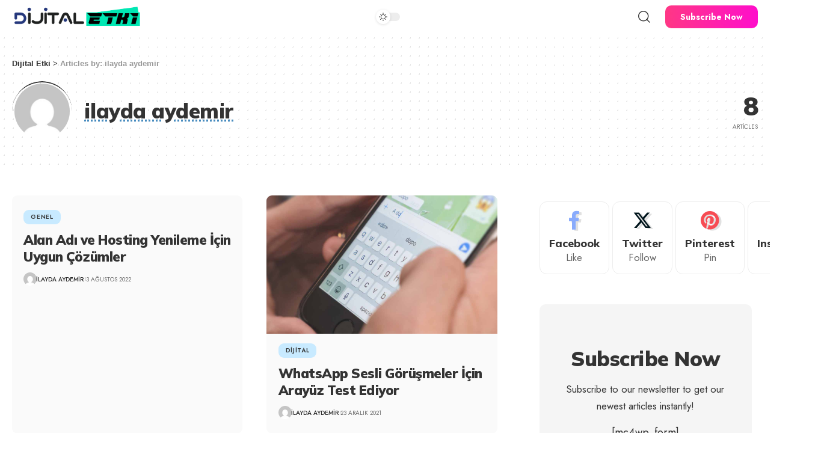

--- FILE ---
content_type: text/html; charset=UTF-8
request_url: https://dijitaletki.com/author/ilayda-aydemir/
body_size: 16074
content:
<!DOCTYPE html>
<html lang="tr">
<head>
    <meta charset="UTF-8" />
    <meta http-equiv="X-UA-Compatible" content="IE=edge" />
	<meta name="viewport" content="width=device-width, initial-scale=1.0" />
    <link rel="profile" href="https://gmpg.org/xfn/11" />
	<title>ilayda aydemir &#8211; Dijital Etki</title>
<meta name='robots' content='max-image-preview:large' />
<link rel="preconnect" href="https://fonts.gstatic.com" crossorigin><link rel="preload" as="style" onload="this.onload=null;this.rel='stylesheet'" id="rb-preload-gfonts" href="https://fonts.googleapis.com/css?family=Jost%3A400%2C500%2C600%2C700%2C800%2C900%2C100italic%2C200italic%2C300italic%2C400italic%2C500italic%2C600italic%2C700italic%2C800italic%2C900italic%7CMulish%3A900%2C800%2C700%7CRoboto%3A100%2C100italic%2C200%2C200italic%2C300%2C300italic%2C400%2C400italic%2C500%2C500italic%2C600%2C600italic%2C700%2C700italic%2C800%2C800italic%2C900%2C900italic%7CRoboto+Slab%3A100%2C100italic%2C200%2C200italic%2C300%2C300italic%2C400%2C400italic%2C500%2C500italic%2C600%2C600italic%2C700%2C700italic%2C800%2C800italic%2C900%2C900italic&amp;display=swap" crossorigin><noscript><link rel="stylesheet" href="https://fonts.googleapis.com/css?family=Jost%3A400%2C500%2C600%2C700%2C800%2C900%2C100italic%2C200italic%2C300italic%2C400italic%2C500italic%2C600italic%2C700italic%2C800italic%2C900italic%7CMulish%3A900%2C800%2C700%7CRoboto%3A100%2C100italic%2C200%2C200italic%2C300%2C300italic%2C400%2C400italic%2C500%2C500italic%2C600%2C600italic%2C700%2C700italic%2C800%2C800italic%2C900%2C900italic%7CRoboto+Slab%3A100%2C100italic%2C200%2C200italic%2C300%2C300italic%2C400%2C400italic%2C500%2C500italic%2C600%2C600italic%2C700%2C700italic%2C800%2C800italic%2C900%2C900italic&amp;display=swap"></noscript><link rel="alternate" type="application/rss+xml" title="Dijital Etki &raquo; akışı" href="https://dijitaletki.com/feed/" />
<link rel="alternate" type="application/rss+xml" title="Dijital Etki &raquo; yorum akışı" href="https://dijitaletki.com/comments/feed/" />
<link rel="alternate" type="application/rss+xml" title="ilayda aydemir akışı için Dijital Etki &raquo; yazıları" href="https://dijitaletki.com/author/ilayda-aydemir/feed/" />
<script type="application/ld+json">{
    "@context": "https://schema.org",
    "@type": "Organization",
    "legalName": "Dijital Etki",
    "url": "https://dijitaletki.com/"
}</script>
<style id='wp-img-auto-sizes-contain-inline-css'>
img:is([sizes=auto i],[sizes^="auto," i]){contain-intrinsic-size:3000px 1500px}
/*# sourceURL=wp-img-auto-sizes-contain-inline-css */
</style>
<style id='wp-emoji-styles-inline-css'>

	img.wp-smiley, img.emoji {
		display: inline !important;
		border: none !important;
		box-shadow: none !important;
		height: 1em !important;
		width: 1em !important;
		margin: 0 0.07em !important;
		vertical-align: -0.1em !important;
		background: none !important;
		padding: 0 !important;
	}
/*# sourceURL=wp-emoji-styles-inline-css */
</style>
<link rel='stylesheet' id='wp-block-library-css' href='https://dijitaletki.com/wp-includes/css/dist/block-library/style.min.css?ver=6.9' media='all' />
<style id='global-styles-inline-css'>
:root{--wp--preset--aspect-ratio--square: 1;--wp--preset--aspect-ratio--4-3: 4/3;--wp--preset--aspect-ratio--3-4: 3/4;--wp--preset--aspect-ratio--3-2: 3/2;--wp--preset--aspect-ratio--2-3: 2/3;--wp--preset--aspect-ratio--16-9: 16/9;--wp--preset--aspect-ratio--9-16: 9/16;--wp--preset--color--black: #000000;--wp--preset--color--cyan-bluish-gray: #abb8c3;--wp--preset--color--white: #ffffff;--wp--preset--color--pale-pink: #f78da7;--wp--preset--color--vivid-red: #cf2e2e;--wp--preset--color--luminous-vivid-orange: #ff6900;--wp--preset--color--luminous-vivid-amber: #fcb900;--wp--preset--color--light-green-cyan: #7bdcb5;--wp--preset--color--vivid-green-cyan: #00d084;--wp--preset--color--pale-cyan-blue: #8ed1fc;--wp--preset--color--vivid-cyan-blue: #0693e3;--wp--preset--color--vivid-purple: #9b51e0;--wp--preset--gradient--vivid-cyan-blue-to-vivid-purple: linear-gradient(135deg,rgb(6,147,227) 0%,rgb(155,81,224) 100%);--wp--preset--gradient--light-green-cyan-to-vivid-green-cyan: linear-gradient(135deg,rgb(122,220,180) 0%,rgb(0,208,130) 100%);--wp--preset--gradient--luminous-vivid-amber-to-luminous-vivid-orange: linear-gradient(135deg,rgb(252,185,0) 0%,rgb(255,105,0) 100%);--wp--preset--gradient--luminous-vivid-orange-to-vivid-red: linear-gradient(135deg,rgb(255,105,0) 0%,rgb(207,46,46) 100%);--wp--preset--gradient--very-light-gray-to-cyan-bluish-gray: linear-gradient(135deg,rgb(238,238,238) 0%,rgb(169,184,195) 100%);--wp--preset--gradient--cool-to-warm-spectrum: linear-gradient(135deg,rgb(74,234,220) 0%,rgb(151,120,209) 20%,rgb(207,42,186) 40%,rgb(238,44,130) 60%,rgb(251,105,98) 80%,rgb(254,248,76) 100%);--wp--preset--gradient--blush-light-purple: linear-gradient(135deg,rgb(255,206,236) 0%,rgb(152,150,240) 100%);--wp--preset--gradient--blush-bordeaux: linear-gradient(135deg,rgb(254,205,165) 0%,rgb(254,45,45) 50%,rgb(107,0,62) 100%);--wp--preset--gradient--luminous-dusk: linear-gradient(135deg,rgb(255,203,112) 0%,rgb(199,81,192) 50%,rgb(65,88,208) 100%);--wp--preset--gradient--pale-ocean: linear-gradient(135deg,rgb(255,245,203) 0%,rgb(182,227,212) 50%,rgb(51,167,181) 100%);--wp--preset--gradient--electric-grass: linear-gradient(135deg,rgb(202,248,128) 0%,rgb(113,206,126) 100%);--wp--preset--gradient--midnight: linear-gradient(135deg,rgb(2,3,129) 0%,rgb(40,116,252) 100%);--wp--preset--font-size--small: 13px;--wp--preset--font-size--medium: 20px;--wp--preset--font-size--large: 36px;--wp--preset--font-size--x-large: 42px;--wp--preset--spacing--20: 0.44rem;--wp--preset--spacing--30: 0.67rem;--wp--preset--spacing--40: 1rem;--wp--preset--spacing--50: 1.5rem;--wp--preset--spacing--60: 2.25rem;--wp--preset--spacing--70: 3.38rem;--wp--preset--spacing--80: 5.06rem;--wp--preset--shadow--natural: 6px 6px 9px rgba(0, 0, 0, 0.2);--wp--preset--shadow--deep: 12px 12px 50px rgba(0, 0, 0, 0.4);--wp--preset--shadow--sharp: 6px 6px 0px rgba(0, 0, 0, 0.2);--wp--preset--shadow--outlined: 6px 6px 0px -3px rgb(255, 255, 255), 6px 6px rgb(0, 0, 0);--wp--preset--shadow--crisp: 6px 6px 0px rgb(0, 0, 0);}:where(.is-layout-flex){gap: 0.5em;}:where(.is-layout-grid){gap: 0.5em;}body .is-layout-flex{display: flex;}.is-layout-flex{flex-wrap: wrap;align-items: center;}.is-layout-flex > :is(*, div){margin: 0;}body .is-layout-grid{display: grid;}.is-layout-grid > :is(*, div){margin: 0;}:where(.wp-block-columns.is-layout-flex){gap: 2em;}:where(.wp-block-columns.is-layout-grid){gap: 2em;}:where(.wp-block-post-template.is-layout-flex){gap: 1.25em;}:where(.wp-block-post-template.is-layout-grid){gap: 1.25em;}.has-black-color{color: var(--wp--preset--color--black) !important;}.has-cyan-bluish-gray-color{color: var(--wp--preset--color--cyan-bluish-gray) !important;}.has-white-color{color: var(--wp--preset--color--white) !important;}.has-pale-pink-color{color: var(--wp--preset--color--pale-pink) !important;}.has-vivid-red-color{color: var(--wp--preset--color--vivid-red) !important;}.has-luminous-vivid-orange-color{color: var(--wp--preset--color--luminous-vivid-orange) !important;}.has-luminous-vivid-amber-color{color: var(--wp--preset--color--luminous-vivid-amber) !important;}.has-light-green-cyan-color{color: var(--wp--preset--color--light-green-cyan) !important;}.has-vivid-green-cyan-color{color: var(--wp--preset--color--vivid-green-cyan) !important;}.has-pale-cyan-blue-color{color: var(--wp--preset--color--pale-cyan-blue) !important;}.has-vivid-cyan-blue-color{color: var(--wp--preset--color--vivid-cyan-blue) !important;}.has-vivid-purple-color{color: var(--wp--preset--color--vivid-purple) !important;}.has-black-background-color{background-color: var(--wp--preset--color--black) !important;}.has-cyan-bluish-gray-background-color{background-color: var(--wp--preset--color--cyan-bluish-gray) !important;}.has-white-background-color{background-color: var(--wp--preset--color--white) !important;}.has-pale-pink-background-color{background-color: var(--wp--preset--color--pale-pink) !important;}.has-vivid-red-background-color{background-color: var(--wp--preset--color--vivid-red) !important;}.has-luminous-vivid-orange-background-color{background-color: var(--wp--preset--color--luminous-vivid-orange) !important;}.has-luminous-vivid-amber-background-color{background-color: var(--wp--preset--color--luminous-vivid-amber) !important;}.has-light-green-cyan-background-color{background-color: var(--wp--preset--color--light-green-cyan) !important;}.has-vivid-green-cyan-background-color{background-color: var(--wp--preset--color--vivid-green-cyan) !important;}.has-pale-cyan-blue-background-color{background-color: var(--wp--preset--color--pale-cyan-blue) !important;}.has-vivid-cyan-blue-background-color{background-color: var(--wp--preset--color--vivid-cyan-blue) !important;}.has-vivid-purple-background-color{background-color: var(--wp--preset--color--vivid-purple) !important;}.has-black-border-color{border-color: var(--wp--preset--color--black) !important;}.has-cyan-bluish-gray-border-color{border-color: var(--wp--preset--color--cyan-bluish-gray) !important;}.has-white-border-color{border-color: var(--wp--preset--color--white) !important;}.has-pale-pink-border-color{border-color: var(--wp--preset--color--pale-pink) !important;}.has-vivid-red-border-color{border-color: var(--wp--preset--color--vivid-red) !important;}.has-luminous-vivid-orange-border-color{border-color: var(--wp--preset--color--luminous-vivid-orange) !important;}.has-luminous-vivid-amber-border-color{border-color: var(--wp--preset--color--luminous-vivid-amber) !important;}.has-light-green-cyan-border-color{border-color: var(--wp--preset--color--light-green-cyan) !important;}.has-vivid-green-cyan-border-color{border-color: var(--wp--preset--color--vivid-green-cyan) !important;}.has-pale-cyan-blue-border-color{border-color: var(--wp--preset--color--pale-cyan-blue) !important;}.has-vivid-cyan-blue-border-color{border-color: var(--wp--preset--color--vivid-cyan-blue) !important;}.has-vivid-purple-border-color{border-color: var(--wp--preset--color--vivid-purple) !important;}.has-vivid-cyan-blue-to-vivid-purple-gradient-background{background: var(--wp--preset--gradient--vivid-cyan-blue-to-vivid-purple) !important;}.has-light-green-cyan-to-vivid-green-cyan-gradient-background{background: var(--wp--preset--gradient--light-green-cyan-to-vivid-green-cyan) !important;}.has-luminous-vivid-amber-to-luminous-vivid-orange-gradient-background{background: var(--wp--preset--gradient--luminous-vivid-amber-to-luminous-vivid-orange) !important;}.has-luminous-vivid-orange-to-vivid-red-gradient-background{background: var(--wp--preset--gradient--luminous-vivid-orange-to-vivid-red) !important;}.has-very-light-gray-to-cyan-bluish-gray-gradient-background{background: var(--wp--preset--gradient--very-light-gray-to-cyan-bluish-gray) !important;}.has-cool-to-warm-spectrum-gradient-background{background: var(--wp--preset--gradient--cool-to-warm-spectrum) !important;}.has-blush-light-purple-gradient-background{background: var(--wp--preset--gradient--blush-light-purple) !important;}.has-blush-bordeaux-gradient-background{background: var(--wp--preset--gradient--blush-bordeaux) !important;}.has-luminous-dusk-gradient-background{background: var(--wp--preset--gradient--luminous-dusk) !important;}.has-pale-ocean-gradient-background{background: var(--wp--preset--gradient--pale-ocean) !important;}.has-electric-grass-gradient-background{background: var(--wp--preset--gradient--electric-grass) !important;}.has-midnight-gradient-background{background: var(--wp--preset--gradient--midnight) !important;}.has-small-font-size{font-size: var(--wp--preset--font-size--small) !important;}.has-medium-font-size{font-size: var(--wp--preset--font-size--medium) !important;}.has-large-font-size{font-size: var(--wp--preset--font-size--large) !important;}.has-x-large-font-size{font-size: var(--wp--preset--font-size--x-large) !important;}
/*# sourceURL=global-styles-inline-css */
</style>

<style id='classic-theme-styles-inline-css'>
/*! This file is auto-generated */
.wp-block-button__link{color:#fff;background-color:#32373c;border-radius:9999px;box-shadow:none;text-decoration:none;padding:calc(.667em + 2px) calc(1.333em + 2px);font-size:1.125em}.wp-block-file__button{background:#32373c;color:#fff;text-decoration:none}
/*# sourceURL=/wp-includes/css/classic-themes.min.css */
</style>
<link rel='stylesheet' id='foxiz-elements-css' href='https://dijitaletki.com/wp-content/plugins/foxiz-core/lib/foxiz-elements/public/style.css?ver=2.0' media='all' />
<link rel='stylesheet' id='elementor-frontend-css' href='https://dijitaletki.com/wp-content/plugins/elementor/assets/css/frontend-lite.min.css?ver=3.21.5' media='all' />
<link rel='stylesheet' id='swiper-css' href='https://dijitaletki.com/wp-content/plugins/elementor/assets/lib/swiper/v8/css/swiper.min.css?ver=8.4.5' media='all' />
<link rel='stylesheet' id='elementor-post-466-css' href='https://dijitaletki.com/wp-content/uploads/elementor/css/post-466.css?ver=1715937988' media='all' />
<link rel='stylesheet' id='elementor-post-4330-css' href='https://dijitaletki.com/wp-content/uploads/elementor/css/post-4330.css?ver=1715937988' media='all' />
<link rel='stylesheet' id='elementor-post-4237-css' href='https://dijitaletki.com/wp-content/uploads/elementor/css/post-4237.css?ver=1715937988' media='all' />

<link rel='stylesheet' id='foxiz-main-css' href='https://dijitaletki.com/wp-content/themes/foxiz/assets/css/main.css?ver=2.2.2' media='all' />
<link rel='stylesheet' id='foxiz-print-css' href='https://dijitaletki.com/wp-content/themes/foxiz/assets/css/print.css?ver=2.2.2' media='all' />
<link rel='stylesheet' id='foxiz-style-css' href='https://dijitaletki.com/wp-content/themes/foxiz/style.css?ver=2.2.2' media='all' />
<link rel='stylesheet' id='foxiz-dynamic-css-css' href='https://dijitaletki.com/wp-content/themes/foxiz/assets/css/dynamic.css?ver=1768931535' media='all' />

<link rel="preconnect" href="https://fonts.gstatic.com/" crossorigin><script src="https://dijitaletki.com/wp-includes/js/jquery/jquery.min.js?ver=3.7.1" id="jquery-core-js"></script>
<script src="https://dijitaletki.com/wp-includes/js/jquery/jquery-migrate.min.js?ver=3.4.1" id="jquery-migrate-js"></script>
<script src="https://dijitaletki.com/wp-content/themes/foxiz/assets/js/highlight-share.js?ver=1" id="highlight-share-js"></script>
<link rel="preload" href="https://dijitaletki.com/wp-content/themes/foxiz/assets/fonts/icons.woff2?2.2.0" as="font" type="font/woff2" crossorigin="anonymous"> <link rel="https://api.w.org/" href="https://dijitaletki.com/wp-json/" /><link rel="alternate" title="JSON" type="application/json" href="https://dijitaletki.com/wp-json/wp/v2/users/2" /><link rel="EditURI" type="application/rsd+xml" title="RSD" href="https://dijitaletki.com/xmlrpc.php?rsd" />
<meta name="generator" content="WordPress 6.9" />
<meta name="generator" content="Elementor 3.21.5; features: e_optimized_assets_loading, e_optimized_css_loading, e_font_icon_svg, additional_custom_breakpoints; settings: css_print_method-external, google_font-enabled, font_display-swap">
<script type="application/ld+json">{
    "@context": "https://schema.org",
    "@type": "WebSite",
    "@id": "https://dijitaletki.com/#website",
    "url": "https://dijitaletki.com/",
    "name": "Dijital Etki",
    "potentialAction": {
        "@type": "SearchAction",
        "target": "https://dijitaletki.com/?s={search_term_string}",
        "query-input": "required name=search_term_string"
    }
}</script>
			<meta property="og:title" content="ilayda aydemir &#8211; Dijital Etki"/>
			<meta property="og:url" content="https://dijitaletki.com/author/ilayda-aydemir"/>
			<meta property="og:site_name" content="Dijital Etki"/>
							<meta property="og:image" content="https://secure.gravatar.com/avatar/7e4917d006178ec2380a884a12cdbbef557291308464c4ab8bf859668f1077a4?s=999&d=mm&r=g"/>
			<script type="application/ld+json">{"@context":"http://schema.org","@type":"BreadcrumbList","itemListElement":[{"@type":"ListItem","position":2,"item":{"@id":"https://dijitaletki.com/author/ilayda-aydemir/","name":"ilayda aydemir"}},{"@type":"ListItem","position":1,"item":{"@id":"https://dijitaletki.com","name":"Dijital Etki"}}]}</script>
<link rel="icon" href="https://dijitaletki.com/wp-content/uploads/2021/02/cropped-favicon-0014-32x32.png" sizes="32x32" />
<link rel="icon" href="https://dijitaletki.com/wp-content/uploads/2021/02/cropped-favicon-0014-192x192.png" sizes="192x192" />
<link rel="apple-touch-icon" href="https://dijitaletki.com/wp-content/uploads/2021/02/cropped-favicon-0014-180x180.png" />
<meta name="msapplication-TileImage" content="https://dijitaletki.com/wp-content/uploads/2021/02/cropped-favicon-0014-270x270.png" />
<link rel='stylesheet' id='elementor-post-4196-css' href='https://dijitaletki.com/wp-content/uploads/elementor/css/post-4196.css?ver=1715937988' media='all' />
</head>
<body class="archive author author-ilayda-aydemir author-2 wp-embed-responsive wp-theme-foxiz personalized-all elementor-default elementor-kit-466 menu-ani-3 hover-ani-3 btn-ani-1 is-rm-1 lmeta-dot is-hd-rb_template is-backtop none-m-backtop " data-theme="default">
<div class="site-outer">
			<div id="site-header" class="header-wrap rb-section header-template">
				<div class="navbar-outer navbar-template-outer">
			<div id="header-template-holder"><div class="header-template-inner">		<div data-elementor-type="wp-post" data-elementor-id="4330" class="elementor elementor-4330">
						<section class="elementor-section elementor-top-section elementor-element elementor-element-d515f5d elementor-section-content-middle e-section-sticky elementor-section-boxed elementor-section-height-default elementor-section-height-default" data-id="d515f5d" data-element_type="section" data-settings="{&quot;header_sticky&quot;:&quot;section-sticky&quot;,&quot;background_background&quot;:&quot;classic&quot;}">
						<div class="elementor-container elementor-column-gap-custom">
					<div class="elementor-column elementor-col-16 elementor-top-column elementor-element elementor-element-cff98a0" data-id="cff98a0" data-element_type="column">
			<div class="elementor-widget-wrap elementor-element-populated">
						<div class="elementor-element elementor-element-9867b60 elementor-widget elementor-widget-foxiz-logo" data-id="9867b60" data-element_type="widget" data-widget_type="foxiz-logo.default">
				<div class="elementor-widget-container">
					<div class="the-logo">
			<a href="https://dijitaletki.com/">
									<img fetchpriority="high" loading="eager" decoding="async" data-mode="default" width="612" height="101" src="https://dijitaletki.com/wp-content/uploads/2021/02/dijital-etki-logo-calismasi-02.png" alt="Dijital Etki"/>
					<img loading="eager" decoding="async" data-mode="dark" width="612" height="101" src="https://dijitaletki.com/wp-content/uploads/2021/02/dijital-etki-logo-calismasi-02.png" alt=""/>
							</a>
					</div>
				</div>
				</div>
					</div>
		</div>
				<div class="elementor-column elementor-col-66 elementor-top-column elementor-element elementor-element-7eac68f" data-id="7eac68f" data-element_type="column">
			<div class="elementor-widget-wrap elementor-element-populated">
						<div class="elementor-element elementor-element-0d4c457 elementor-widget__width-auto elementor-widget elementor-widget-foxiz-dark-mode-toggle" data-id="0d4c457" data-element_type="widget" data-widget_type="foxiz-dark-mode-toggle.default">
				<div class="elementor-widget-container">
					<div class="dark-mode-toggle-wrap">
			<div class="dark-mode-toggle">
                <span class="dark-mode-slide">
                    <i class="dark-mode-slide-btn mode-icon-dark" data-title="Switch to Light"><svg class="svg-icon svg-mode-dark" aria-hidden="true" role="img" focusable="false" xmlns="http://www.w3.org/2000/svg" viewBox="0 0 512 512"><path fill="currentColor" d="M507.681,209.011c-1.297-6.991-7.324-12.111-14.433-12.262c-7.104-0.122-13.347,4.711-14.936,11.643 c-15.26,66.497-73.643,112.94-141.978,112.94c-80.321,0-145.667-65.346-145.667-145.666c0-68.335,46.443-126.718,112.942-141.976 c6.93-1.59,11.791-7.826,11.643-14.934c-0.149-7.108-5.269-13.136-12.259-14.434C287.546,1.454,271.735,0,256,0 C187.62,0,123.333,26.629,74.98,74.981C26.628,123.333,0,187.62,0,256s26.628,132.667,74.98,181.019 C123.333,485.371,187.62,512,256,512s132.667-26.629,181.02-74.981C485.372,388.667,512,324.38,512,256 C512,240.278,510.546,224.469,507.681,209.011z" /></svg></i>
                    <i class="dark-mode-slide-btn mode-icon-default" data-title="Switch to Dark"><svg class="svg-icon svg-mode-light" aria-hidden="true" role="img" focusable="false" xmlns="http://www.w3.org/2000/svg" viewBox="0 0 232.447 232.447"><path fill="currentColor" d="M116.211,194.8c-4.143,0-7.5,3.357-7.5,7.5v22.643c0,4.143,3.357,7.5,7.5,7.5s7.5-3.357,7.5-7.5V202.3 C123.711,198.157,120.354,194.8,116.211,194.8z" /><path fill="currentColor" d="M116.211,37.645c4.143,0,7.5-3.357,7.5-7.5V7.505c0-4.143-3.357-7.5-7.5-7.5s-7.5,3.357-7.5,7.5v22.641 C108.711,34.288,112.068,37.645,116.211,37.645z" /><path fill="currentColor" d="M50.054,171.78l-16.016,16.008c-2.93,2.929-2.931,7.677-0.003,10.606c1.465,1.466,3.385,2.198,5.305,2.198 c1.919,0,3.838-0.731,5.302-2.195l16.016-16.008c2.93-2.929,2.931-7.677,0.003-10.606C57.731,168.852,52.982,168.851,50.054,171.78 z" /><path fill="currentColor" d="M177.083,62.852c1.919,0,3.838-0.731,5.302-2.195L198.4,44.649c2.93-2.929,2.931-7.677,0.003-10.606 c-2.93-2.932-7.679-2.931-10.607-0.003l-16.016,16.008c-2.93,2.929-2.931,7.677-0.003,10.607 C173.243,62.12,175.163,62.852,177.083,62.852z" /><path fill="currentColor" d="M37.645,116.224c0-4.143-3.357-7.5-7.5-7.5H7.5c-4.143,0-7.5,3.357-7.5,7.5s3.357,7.5,7.5,7.5h22.645 C34.287,123.724,37.645,120.366,37.645,116.224z" /><path fill="currentColor" d="M224.947,108.724h-22.652c-4.143,0-7.5,3.357-7.5,7.5s3.357,7.5,7.5,7.5h22.652c4.143,0,7.5-3.357,7.5-7.5 S229.09,108.724,224.947,108.724z" /><path fill="currentColor" d="M50.052,60.655c1.465,1.465,3.384,2.197,5.304,2.197c1.919,0,3.839-0.732,5.303-2.196c2.93-2.929,2.93-7.678,0.001-10.606 L44.652,34.042c-2.93-2.93-7.679-2.929-10.606-0.001c-2.93,2.929-2.93,7.678-0.001,10.606L50.052,60.655z" /><path fill="currentColor" d="M182.395,171.782c-2.93-2.929-7.679-2.93-10.606-0.001c-2.93,2.929-2.93,7.678-0.001,10.607l16.007,16.008 c1.465,1.465,3.384,2.197,5.304,2.197c1.919,0,3.839-0.732,5.303-2.196c2.93-2.929,2.93-7.678,0.001-10.607L182.395,171.782z" /><path fill="currentColor" d="M116.22,48.7c-37.232,0-67.523,30.291-67.523,67.523s30.291,67.523,67.523,67.523s67.522-30.291,67.522-67.523 S153.452,48.7,116.22,48.7z M116.22,168.747c-28.962,0-52.523-23.561-52.523-52.523S87.258,63.7,116.22,63.7 c28.961,0,52.522,23.562,52.522,52.523S145.181,168.747,116.22,168.747z" /></svg></i>
                </span>
			</div>
		</div>
				</div>
				</div>
					</div>
		</div>
				<div class="elementor-column elementor-col-16 elementor-top-column elementor-element elementor-element-b3f99b9" data-id="b3f99b9" data-element_type="column">
			<div class="elementor-widget-wrap elementor-element-populated">
						<div class="elementor-element elementor-element-c132c5c elementor-widget__width-auto elementor-widget elementor-widget-foxiz-search-icon" data-id="c132c5c" data-element_type="widget" data-widget_type="foxiz-search-icon.default">
				<div class="elementor-widget-container">
					<div class="wnav-holder w-header-search header-dropdown-outer">
			<a href="#" data-title="Search" class="icon-holder header-element search-btn search-trigger" aria-label="search">
				<i class="rbi rbi-search wnav-icon" aria-hidden="true"></i>							</a>
							<div class="header-dropdown">
					<div class="header-search-form is-icon-layout">
								<form method="get" action="https://dijitaletki.com/" class="rb-search-form"  data-search="post" data-limit="0" data-follow="0">
			<div class="search-form-inner">
									<span class="search-icon"><i class="rbi rbi-search" aria-hidden="true"></i></span>
								<span class="search-text"><input type="text" class="field" placeholder="Search Headlines, News..." value="" name="s"/></span>
				<span class="rb-search-submit"><input type="submit" value="Search"/><i class="rbi rbi-cright" aria-hidden="true"></i></span>
							</div>
					</form>
						</div>
				</div>
					</div>
				</div>
				</div>
				<div class="elementor-element elementor-element-1417f98 elementor-align-right elementor-widget__width-auto elementor-widget elementor-widget-button" data-id="1417f98" data-element_type="widget" data-widget_type="button.default">
				<div class="elementor-widget-container">
					<div class="elementor-button-wrapper">
			<a class="elementor-button elementor-button-link elementor-size-sm" href="#newsletter">
						<span class="elementor-button-content-wrapper">
									<span class="elementor-button-text">Subscribe Now</span>
					</span>
					</a>
		</div>
				</div>
				</div>
					</div>
		</div>
					</div>
		</section>
				</div>
		</div>		<div id="header-mobile" class="header-mobile">
			<div class="header-mobile-wrap">
						<div class="mbnav edge-padding">
			<div class="navbar-left">
						<div class="mobile-toggle-wrap">
							<a href="#" class="mobile-menu-trigger" aria-label="mobile trigger">		<span class="burger-icon"><span></span><span></span><span></span></span>
	</a>
					</div>
			<div class="mobile-logo-wrap is-image-logo site-branding">
			<a href="https://dijitaletki.com/" title="Dijital Etki">
				<img class="logo-default" data-mode="default" height="101" width="612" src="https://dijitaletki.com/wp-content/uploads/2021/02/dijital-etki-logo-calismasi-02.png" alt="Dijital Etki" decoding="async" loading="eager"><img class="logo-dark" data-mode="dark" height="101" width="612" src="https://dijitaletki.com/wp-content/uploads/2021/02/dijital-etki-logo-calismasi-02.png" alt="Dijital Etki" decoding="async" loading="eager">			</a>
		</div>
					</div>
			<div class="navbar-right">
						<a href="#" class="mobile-menu-trigger mobile-search-icon" aria-label="search"><i class="rbi rbi-search" aria-hidden="true"></i></a>
			<div class="dark-mode-toggle-wrap">
			<div class="dark-mode-toggle">
                <span class="dark-mode-slide">
                    <i class="dark-mode-slide-btn mode-icon-dark" data-title="Switch to Light"><svg class="svg-icon svg-mode-dark" aria-hidden="true" role="img" focusable="false" xmlns="http://www.w3.org/2000/svg" viewBox="0 0 512 512"><path fill="currentColor" d="M507.681,209.011c-1.297-6.991-7.324-12.111-14.433-12.262c-7.104-0.122-13.347,4.711-14.936,11.643 c-15.26,66.497-73.643,112.94-141.978,112.94c-80.321,0-145.667-65.346-145.667-145.666c0-68.335,46.443-126.718,112.942-141.976 c6.93-1.59,11.791-7.826,11.643-14.934c-0.149-7.108-5.269-13.136-12.259-14.434C287.546,1.454,271.735,0,256,0 C187.62,0,123.333,26.629,74.98,74.981C26.628,123.333,0,187.62,0,256s26.628,132.667,74.98,181.019 C123.333,485.371,187.62,512,256,512s132.667-26.629,181.02-74.981C485.372,388.667,512,324.38,512,256 C512,240.278,510.546,224.469,507.681,209.011z" /></svg></i>
                    <i class="dark-mode-slide-btn mode-icon-default" data-title="Switch to Dark"><svg class="svg-icon svg-mode-light" aria-hidden="true" role="img" focusable="false" xmlns="http://www.w3.org/2000/svg" viewBox="0 0 232.447 232.447"><path fill="currentColor" d="M116.211,194.8c-4.143,0-7.5,3.357-7.5,7.5v22.643c0,4.143,3.357,7.5,7.5,7.5s7.5-3.357,7.5-7.5V202.3 C123.711,198.157,120.354,194.8,116.211,194.8z" /><path fill="currentColor" d="M116.211,37.645c4.143,0,7.5-3.357,7.5-7.5V7.505c0-4.143-3.357-7.5-7.5-7.5s-7.5,3.357-7.5,7.5v22.641 C108.711,34.288,112.068,37.645,116.211,37.645z" /><path fill="currentColor" d="M50.054,171.78l-16.016,16.008c-2.93,2.929-2.931,7.677-0.003,10.606c1.465,1.466,3.385,2.198,5.305,2.198 c1.919,0,3.838-0.731,5.302-2.195l16.016-16.008c2.93-2.929,2.931-7.677,0.003-10.606C57.731,168.852,52.982,168.851,50.054,171.78 z" /><path fill="currentColor" d="M177.083,62.852c1.919,0,3.838-0.731,5.302-2.195L198.4,44.649c2.93-2.929,2.931-7.677,0.003-10.606 c-2.93-2.932-7.679-2.931-10.607-0.003l-16.016,16.008c-2.93,2.929-2.931,7.677-0.003,10.607 C173.243,62.12,175.163,62.852,177.083,62.852z" /><path fill="currentColor" d="M37.645,116.224c0-4.143-3.357-7.5-7.5-7.5H7.5c-4.143,0-7.5,3.357-7.5,7.5s3.357,7.5,7.5,7.5h22.645 C34.287,123.724,37.645,120.366,37.645,116.224z" /><path fill="currentColor" d="M224.947,108.724h-22.652c-4.143,0-7.5,3.357-7.5,7.5s3.357,7.5,7.5,7.5h22.652c4.143,0,7.5-3.357,7.5-7.5 S229.09,108.724,224.947,108.724z" /><path fill="currentColor" d="M50.052,60.655c1.465,1.465,3.384,2.197,5.304,2.197c1.919,0,3.839-0.732,5.303-2.196c2.93-2.929,2.93-7.678,0.001-10.606 L44.652,34.042c-2.93-2.93-7.679-2.929-10.606-0.001c-2.93,2.929-2.93,7.678-0.001,10.606L50.052,60.655z" /><path fill="currentColor" d="M182.395,171.782c-2.93-2.929-7.679-2.93-10.606-0.001c-2.93,2.929-2.93,7.678-0.001,10.607l16.007,16.008 c1.465,1.465,3.384,2.197,5.304,2.197c1.919,0,3.839-0.732,5.303-2.196c2.93-2.929,2.93-7.678,0.001-10.607L182.395,171.782z" /><path fill="currentColor" d="M116.22,48.7c-37.232,0-67.523,30.291-67.523,67.523s30.291,67.523,67.523,67.523s67.522-30.291,67.522-67.523 S153.452,48.7,116.22,48.7z M116.22,168.747c-28.962,0-52.523-23.561-52.523-52.523S87.258,63.7,116.22,63.7 c28.961,0,52.522,23.562,52.522,52.523S145.181,168.747,116.22,168.747z" /></svg></i>
                </span>
			</div>
		</div>
					</div>
		</div>
				</div>
					<div class="mobile-collapse">
			<div class="collapse-holder">
				<div class="collapse-inner">
											<div class="mobile-search-form edge-padding">		<div class="header-search-form is-form-layout">
							<span class="h5">Search</span>
					<form method="get" action="https://dijitaletki.com/" class="rb-search-form"  data-search="post" data-limit="0" data-follow="0">
			<div class="search-form-inner">
									<span class="search-icon"><i class="rbi rbi-search" aria-hidden="true"></i></span>
								<span class="search-text"><input type="text" class="field" placeholder="Search Headlines, News..." value="" name="s"/></span>
				<span class="rb-search-submit"><input type="submit" value="Search"/><i class="rbi rbi-cright" aria-hidden="true"></i></span>
							</div>
					</form>
			</div>
		</div>
										<nav class="mobile-menu-wrap edge-padding">
											</nav>
										<div class="collapse-sections">
													<div class="mobile-socials">
								<span class="mobile-social-title h6">Follow US</span>
								<a class="social-link-facebook" aria-label="Facebook" data-title="Facebook" href="#" target="_blank" rel="noopener"><i class="rbi rbi-facebook" aria-hidden="true"></i></a><a class="social-link-twitter" aria-label="Twitter" data-title="Twitter" href="#" target="_blank" rel="noopener"><i class="rbi rbi-twitter" aria-hidden="true"></i></a><a class="social-link-youtube" aria-label="YouTube" data-title="YouTube" href="#" target="_blank" rel="noopener"><i class="rbi rbi-youtube" aria-hidden="true"></i></a><a class="social-link-instagram" aria-label="Instagram" data-title="Instagram" href="#" target="_blank" rel="noopener"><i class="rbi rbi-instagram" aria-hidden="true"></i></a>							</div>
											</div>
											<div class="collapse-footer">
															<div class="collapse-copyright">Copyright © 2014-2023 Ruby Theme Ltd. All Rights Reserved.</div>
													</div>
									</div>
			</div>
		</div>
			</div>
	</div>
		</div>
		</div>
		    <div class="site-wrap">		<header class="archive-header author-header is-pattern pattern-dot">
			<div class="rb-container edge-padding">
				<div class="author-header-inner">
								<aside class="breadcrumb-wrap breadcrumb-navxt archive-breadcrumb">
				<div class="breadcrumb-inner" vocab="https://schema.org/" typeof="BreadcrumbList"><!-- Breadcrumb NavXT 7.3.0 -->
<span property="itemListElement" typeof="ListItem"><a property="item" typeof="WebPage" title="Go to Dijital Etki." href="https://dijitaletki.com" class="home" ><span property="name">Dijital Etki</span></a><meta property="position" content="1"></span> &gt; <span class="author current-item">Articles by: ilayda aydemir</span></div>
			</aside>
							<div class="ubio">
						<div class="ubio-inner">
							<div class="bio-info bio-avatar">
								<img alt='' src='https://secure.gravatar.com/avatar/7e4917d006178ec2380a884a12cdbbef557291308464c4ab8bf859668f1077a4?s=200&#038;d=mm&#038;r=g' srcset='https://secure.gravatar.com/avatar/7e4917d006178ec2380a884a12cdbbef557291308464c4ab8bf859668f1077a4?s=400&#038;d=mm&#038;r=g 2x' class='avatar avatar-200 photo' height='200' width='200' decoding='async'/>							</div>
							<div class="bio-content">
																	<h2 class="bio-title">ilayda aydemir</h2>
															</div>
						</div>
						<div class="bio-count-posts">
															<span class="h1 bio-count">8</span>
								<span class="is-meta">Articles</span>
													</div>
					</div>
				</div>
			</div>
		</header>
			<div class="blog-wrap is-sidebar-right sticky-sidebar">
			<div class="rb-container edge-padding">
				<div class="grid-container">
					<div class="blog-content">
												<div id="uid_author_2" class="block-wrap block-grid block-grid-box-2 rb-columns rb-col-2 is-gap-20 ecat-bg-2 meta-s-"><div class="block-inner">		<div class="p-wrap p-grid p-box p-grid-box-2 box-bg" data-pid="451">
			<div class="grid-box">
			<div class="p-categories p-top"><a class="p-category category-id-1" href="https://dijitaletki.com/k/genel/" rel="category">Genel</a></div><h3 class="entry-title">		<a class="p-url" href="https://dijitaletki.com/genel/alan-adi-ve-hosting-yenileme-icin-uygun-cozumler/" rel="bookmark">Alan Adı ve Hosting Yenileme İçin Uygun Çözümler</a></h3>			<div class="p-meta">
				<div class="meta-inner is-meta">
							<a class="meta-el meta-avatar" href="https://dijitaletki.com/author/ilayda-aydemir/"><img alt='ilayda aydemir' src='https://secure.gravatar.com/avatar/7e4917d006178ec2380a884a12cdbbef557291308464c4ab8bf859668f1077a4?s=44&#038;d=mm&#038;r=g' srcset='https://secure.gravatar.com/avatar/7e4917d006178ec2380a884a12cdbbef557291308464c4ab8bf859668f1077a4?s=88&#038;d=mm&#038;r=g 2x' class='avatar avatar-44 photo' height='44' width='44' decoding='async'/></a>
		<span class="meta-el meta-author">
				<a href="https://dijitaletki.com/author/ilayda-aydemir/">ilayda aydemir</a>
				</span>
		<span class="meta-el meta-update">
				<time class="updated" datetime="2022-08-03T20:39:02+03:00">3 Ağustos 2022</time>
		</span>
						</div>
							</div>
				</div>
				</div>
			<div class="p-wrap p-grid p-box p-grid-box-2 box-bg" data-pid="448">
			<div class="grid-box">
						<div class="feat-holder">		<div class="p-featured">
					<a class="p-flink" href="https://dijitaletki.com/dijital/whatsapp-sesli-gorusmeler-icin-arayuz-test-ediyor/" title="WhatsApp Sesli Görüşmeler İçin Arayüz Test Ediyor">
			<img loading="lazy" width="410" height="410" src="https://dijitaletki.com/wp-content/uploads/2021/12/whatsapp-sesli-gorusmeler-icin-arayuz-test-ediyor.jpg" class="featured-img wp-post-image" alt="" loading="lazy" decoding="async" />		</a>
				</div>
	</div>
		<div class="p-categories p-top"><a class="p-category category-id-23" href="https://dijitaletki.com/k/dijital/" rel="category">Dijital</a></div><h3 class="entry-title">		<a class="p-url" href="https://dijitaletki.com/dijital/whatsapp-sesli-gorusmeler-icin-arayuz-test-ediyor/" rel="bookmark">WhatsApp Sesli Görüşmeler İçin Arayüz Test Ediyor</a></h3>			<div class="p-meta">
				<div class="meta-inner is-meta">
							<a class="meta-el meta-avatar" href="https://dijitaletki.com/author/ilayda-aydemir/"><img alt='ilayda aydemir' src='https://secure.gravatar.com/avatar/7e4917d006178ec2380a884a12cdbbef557291308464c4ab8bf859668f1077a4?s=44&#038;d=mm&#038;r=g' srcset='https://secure.gravatar.com/avatar/7e4917d006178ec2380a884a12cdbbef557291308464c4ab8bf859668f1077a4?s=88&#038;d=mm&#038;r=g 2x' class='avatar avatar-44 photo' height='44' width='44' loading='lazy' decoding='async'/></a>
		<span class="meta-el meta-author">
				<a href="https://dijitaletki.com/author/ilayda-aydemir/">ilayda aydemir</a>
				</span>
		<span class="meta-el meta-update">
				<time class="updated" datetime="2021-12-23T18:34:18+03:00">23 Aralık 2021</time>
		</span>
						</div>
							</div>
				</div>
				</div>
			<div class="p-wrap p-grid p-box p-grid-box-2 box-bg" data-pid="439">
			<div class="grid-box">
						<div class="feat-holder">		<div class="p-featured">
					<a class="p-flink" href="https://dijitaletki.com/dijital/apple-her-calisanina-ikramiye-verdi-ofis-acilisini-erteledi/" title="Apple Her Çalışanına İkramiye Verdi, Ofis Açılışını Erteledi">
			<img loading="lazy" width="615" height="346" src="https://dijitaletki.com/wp-content/uploads/2021/12/apple-her-calisanina-ikramiye-verdi-ofis-acilisini-erteledi.jpg" class="featured-img wp-post-image" alt="" loading="lazy" decoding="async" />		</a>
				</div>
	</div>
		<div class="p-categories p-top"><a class="p-category category-id-23" href="https://dijitaletki.com/k/dijital/" rel="category">Dijital</a><a class="p-category category-id-30" href="https://dijitaletki.com/k/teknoloji/" rel="category">Teknoloji</a></div><h3 class="entry-title">		<a class="p-url" href="https://dijitaletki.com/dijital/apple-her-calisanina-ikramiye-verdi-ofis-acilisini-erteledi/" rel="bookmark">Apple Her Çalışanına İkramiye Verdi, Ofis Açılışını Erteledi</a></h3>			<div class="p-meta">
				<div class="meta-inner is-meta">
							<a class="meta-el meta-avatar" href="https://dijitaletki.com/author/ilayda-aydemir/"><img alt='ilayda aydemir' src='https://secure.gravatar.com/avatar/7e4917d006178ec2380a884a12cdbbef557291308464c4ab8bf859668f1077a4?s=44&#038;d=mm&#038;r=g' srcset='https://secure.gravatar.com/avatar/7e4917d006178ec2380a884a12cdbbef557291308464c4ab8bf859668f1077a4?s=88&#038;d=mm&#038;r=g 2x' class='avatar avatar-44 photo' height='44' width='44' loading='lazy' decoding='async'/></a>
		<span class="meta-el meta-author">
				<a href="https://dijitaletki.com/author/ilayda-aydemir/">ilayda aydemir</a>
				</span>
		<span class="meta-el meta-update">
				<time class="updated" datetime="2021-12-16T21:09:14+03:00">16 Aralık 2021</time>
		</span>
						</div>
							</div>
				</div>
				</div>
			<div class="p-wrap p-grid p-box p-grid-box-2 box-bg" data-pid="420">
			<div class="grid-box">
						<div class="feat-holder">		<div class="p-featured">
					<a class="p-flink" href="https://dijitaletki.com/medya/dijital-lojistik-girisimi-1-9-milyon-dolar-yatirim-aldi/" title="Dijital Lojistik Girişimi, 1.9 Milyon Dolar Yatırım Aldı">
			<img loading="lazy" width="615" height="350" src="https://dijitaletki.com/wp-content/uploads/2021/10/dijital-lojistik-girisimi.jpg" class="featured-img wp-post-image" alt="" loading="lazy" decoding="async" />		</a>
				</div>
	</div>
		<div class="p-categories p-top"><a class="p-category category-id-22" href="https://dijitaletki.com/k/medya/" rel="category">Medya</a><a class="p-category category-id-30" href="https://dijitaletki.com/k/teknoloji/" rel="category">Teknoloji</a></div><h3 class="entry-title">		<a class="p-url" href="https://dijitaletki.com/medya/dijital-lojistik-girisimi-1-9-milyon-dolar-yatirim-aldi/" rel="bookmark">Dijital Lojistik Girişimi, 1.9 Milyon Dolar Yatırım Aldı</a></h3>			<div class="p-meta">
				<div class="meta-inner is-meta">
							<a class="meta-el meta-avatar" href="https://dijitaletki.com/author/ilayda-aydemir/"><img alt='ilayda aydemir' src='https://secure.gravatar.com/avatar/7e4917d006178ec2380a884a12cdbbef557291308464c4ab8bf859668f1077a4?s=44&#038;d=mm&#038;r=g' srcset='https://secure.gravatar.com/avatar/7e4917d006178ec2380a884a12cdbbef557291308464c4ab8bf859668f1077a4?s=88&#038;d=mm&#038;r=g 2x' class='avatar avatar-44 photo' height='44' width='44' loading='lazy' decoding='async'/></a>
		<span class="meta-el meta-author">
				<a href="https://dijitaletki.com/author/ilayda-aydemir/">ilayda aydemir</a>
				</span>
		<span class="meta-el meta-update">
				<time class="updated" datetime="2021-12-16T20:41:42+03:00">16 Aralık 2021</time>
		</span>
						</div>
							</div>
				</div>
				</div>
			<div class="p-wrap p-grid p-box p-grid-box-2 box-bg" data-pid="414">
			<div class="grid-box">
						<div class="feat-holder">		<div class="p-featured">
					<a class="p-flink" href="https://dijitaletki.com/haberler/moovun-75ini-getir-satin-aliniyor/" title="MOOV’un 75’ini Getir Satın Alınıyor">
			<img loading="lazy" width="615" height="350" src="https://dijitaletki.com/wp-content/uploads/2021/08/moov-un-yuzde-75-getir-aliyor.jpg" class="featured-img wp-post-image" alt="" loading="lazy" decoding="async" />		</a>
				</div>
	</div>
		<div class="p-categories p-top"><a class="p-category category-id-19" href="https://dijitaletki.com/k/haberler/" rel="category">Haberler</a></div><h3 class="entry-title">		<a class="p-url" href="https://dijitaletki.com/haberler/moovun-75ini-getir-satin-aliniyor/" rel="bookmark">MOOV’un 75’ini Getir Satın Alınıyor</a></h3>			<div class="p-meta">
				<div class="meta-inner is-meta">
							<a class="meta-el meta-avatar" href="https://dijitaletki.com/author/ilayda-aydemir/"><img alt='ilayda aydemir' src='https://secure.gravatar.com/avatar/7e4917d006178ec2380a884a12cdbbef557291308464c4ab8bf859668f1077a4?s=44&#038;d=mm&#038;r=g' srcset='https://secure.gravatar.com/avatar/7e4917d006178ec2380a884a12cdbbef557291308464c4ab8bf859668f1077a4?s=88&#038;d=mm&#038;r=g 2x' class='avatar avatar-44 photo' height='44' width='44' loading='lazy' decoding='async'/></a>
		<span class="meta-el meta-author">
				<a href="https://dijitaletki.com/author/ilayda-aydemir/">ilayda aydemir</a>
				</span>
		<span class="meta-el meta-update">
				<time class="updated" datetime="2021-12-16T20:42:51+03:00">16 Aralık 2021</time>
		</span>
						</div>
							</div>
				</div>
				</div>
			<div class="p-wrap p-grid p-box p-grid-box-2 box-bg" data-pid="410">
			<div class="grid-box">
						<div class="feat-holder">		<div class="p-featured">
					<a class="p-flink" href="https://dijitaletki.com/dijital/whatsapp-ceosuna-gore-applein-yeni-cocuk-guvenligi-sakincali-olabilir/" title="Whatsapp CEO’suna Göre Apple’ın Yeni Çocuk Güvenliği Sakıncalı Olabilir">
			<img loading="lazy" width="615" height="350" src="https://dijitaletki.com/wp-content/uploads/2021/08/Whatsapp-CEOsuna-Gore-Applein-Yeni-Cocuk-Guvenligi-Sakincali-Olabilir.jpg" class="featured-img wp-post-image" alt="" loading="lazy" decoding="async" />		</a>
				</div>
	</div>
		<div class="p-categories p-top"><a class="p-category category-id-23" href="https://dijitaletki.com/k/dijital/" rel="category">Dijital</a></div><h3 class="entry-title">		<a class="p-url" href="https://dijitaletki.com/dijital/whatsapp-ceosuna-gore-applein-yeni-cocuk-guvenligi-sakincali-olabilir/" rel="bookmark">Whatsapp CEO’suna Göre Apple’ın Yeni Çocuk Güvenliği Sakıncalı Olabilir</a></h3>			<div class="p-meta">
				<div class="meta-inner is-meta">
							<a class="meta-el meta-avatar" href="https://dijitaletki.com/author/ilayda-aydemir/"><img alt='ilayda aydemir' src='https://secure.gravatar.com/avatar/7e4917d006178ec2380a884a12cdbbef557291308464c4ab8bf859668f1077a4?s=44&#038;d=mm&#038;r=g' srcset='https://secure.gravatar.com/avatar/7e4917d006178ec2380a884a12cdbbef557291308464c4ab8bf859668f1077a4?s=88&#038;d=mm&#038;r=g 2x' class='avatar avatar-44 photo' height='44' width='44' loading='lazy' decoding='async'/></a>
		<span class="meta-el meta-author">
				<a href="https://dijitaletki.com/author/ilayda-aydemir/">ilayda aydemir</a>
				</span>
		<span class="meta-el meta-update">
				<time class="updated" datetime="2021-12-16T20:43:41+03:00">16 Aralık 2021</time>
		</span>
						</div>
							</div>
				</div>
				</div>
			<div class="p-wrap p-grid p-box p-grid-box-2 box-bg" data-pid="399">
			<div class="grid-box">
						<div class="feat-holder">		<div class="p-featured">
					<a class="p-flink" href="https://dijitaletki.com/dijital/dijtial-lojistik-girisimi-1-9-milyon-dolar-yatirim-aldi/" title="Dijital Lojistik Girişimi, 1.9 Milyon Dolar Yatırım Aldı">
			<img loading="lazy" width="615" height="350" src="https://dijitaletki.com/wp-content/uploads/2021/06/dijital-lojistik-girisimi.jpg" class="featured-img wp-post-image" alt="" loading="lazy" decoding="async" />		</a>
				</div>
	</div>
		<div class="p-categories p-top"><a class="p-category category-id-23" href="https://dijitaletki.com/k/dijital/" rel="category">Dijital</a><a class="p-category category-id-24" href="https://dijitaletki.com/k/e-ticaret/" rel="category">E-Ticaret</a></div><h3 class="entry-title">		<a class="p-url" href="https://dijitaletki.com/dijital/dijtial-lojistik-girisimi-1-9-milyon-dolar-yatirim-aldi/" rel="bookmark">Dijital Lojistik Girişimi, 1.9 Milyon Dolar Yatırım Aldı</a></h3>			<div class="p-meta">
				<div class="meta-inner is-meta">
							<a class="meta-el meta-avatar" href="https://dijitaletki.com/author/ilayda-aydemir/"><img alt='ilayda aydemir' src='https://secure.gravatar.com/avatar/7e4917d006178ec2380a884a12cdbbef557291308464c4ab8bf859668f1077a4?s=44&#038;d=mm&#038;r=g' srcset='https://secure.gravatar.com/avatar/7e4917d006178ec2380a884a12cdbbef557291308464c4ab8bf859668f1077a4?s=88&#038;d=mm&#038;r=g 2x' class='avatar avatar-44 photo' height='44' width='44' loading='lazy' decoding='async'/></a>
		<span class="meta-el meta-author">
				<a href="https://dijitaletki.com/author/ilayda-aydemir/">ilayda aydemir</a>
				</span>
		<span class="meta-el meta-update">
				<time class="updated" datetime="2021-12-16T20:46:35+03:00">16 Aralık 2021</time>
		</span>
						</div>
							</div>
				</div>
				</div>
			<div class="p-wrap p-grid p-box p-grid-box-2 box-bg" data-pid="391">
			<div class="grid-box">
						<div class="feat-holder">		<div class="p-featured">
					<a class="p-flink" href="https://dijitaletki.com/dijital/kripto-para-odemelerde-kullanilmayacak-resmi-gazetede-yayimlandi/" title="Kripto Para Ödemelerde Kullanılmayacak: Resmi Gazete’de Yayımlandı">
			<img loading="lazy" width="615" height="350" src="https://dijitaletki.com/wp-content/uploads/2021/04/kripto-para-odemelerde-kullanilmayacak-resmi-gazetede-yayimlandi.jpg" class="featured-img wp-post-image" alt="" loading="lazy" decoding="async" />		</a>
				</div>
	</div>
		<div class="p-categories p-top"><a class="p-category category-id-23" href="https://dijitaletki.com/k/dijital/" rel="category">Dijital</a></div><h3 class="entry-title">		<a class="p-url" href="https://dijitaletki.com/dijital/kripto-para-odemelerde-kullanilmayacak-resmi-gazetede-yayimlandi/" rel="bookmark">Kripto Para Ödemelerde Kullanılmayacak: Resmi Gazete’de Yayımlandı</a></h3>			<div class="p-meta">
				<div class="meta-inner is-meta">
							<a class="meta-el meta-avatar" href="https://dijitaletki.com/author/ilayda-aydemir/"><img alt='ilayda aydemir' src='https://secure.gravatar.com/avatar/7e4917d006178ec2380a884a12cdbbef557291308464c4ab8bf859668f1077a4?s=44&#038;d=mm&#038;r=g' srcset='https://secure.gravatar.com/avatar/7e4917d006178ec2380a884a12cdbbef557291308464c4ab8bf859668f1077a4?s=88&#038;d=mm&#038;r=g 2x' class='avatar avatar-44 photo' height='44' width='44' loading='lazy' decoding='async'/></a>
		<span class="meta-el meta-author">
				<a href="https://dijitaletki.com/author/ilayda-aydemir/">ilayda aydemir</a>
				</span>
		<span class="meta-el meta-update">
				<time class="updated" datetime="2021-12-16T20:47:34+03:00">16 Aralık 2021</time>
		</span>
						</div>
							</div>
				</div>
				</div>
	</div></div>					</div>
											<div class="blog-sidebar sidebar-wrap">
							<div class="sidebar-inner clearfix">
										<div data-elementor-type="wp-post" data-elementor-id="4196" class="elementor elementor-4196">
						<section class="elementor-section elementor-top-section elementor-element elementor-element-b11215c elementor-section-boxed elementor-section-height-default elementor-section-height-default" data-id="b11215c" data-element_type="section">
						<div class="elementor-container elementor-column-gap-default">
					<div class="elementor-column elementor-col-100 elementor-top-column elementor-element elementor-element-47d71b3 rb-sticky is-sidebar" data-id="47d71b3" data-element_type="column">
			<div class="elementor-widget-wrap elementor-element-populated">
						<div class="elementor-element elementor-element-d7d4c48 yes-colorful elementor-widget elementor-widget-foxiz-social-follower" data-id="d7d4c48" data-element_type="widget" data-widget_type="foxiz-social-follower.default">
				<div class="elementor-widget-container">
			<div class="socials-counter h6 is-style-3 is-icon-color is-h-bg"><div class="social-follower effect-fadeout"><div class="follower-el fb-follower"><a target="_blank" href="https://facebook.com/envato" class="facebook" aria-label="Facebook" rel="noopener nofollow"></a><span class="follower-inner"><span class="fnicon"><i class="rbi rbi-facebook" aria-hidden="true"></i></span><span class="fnlabel">Facebook</span><span class="text-count">Like</span></span></div><div class="follower-el twitter-follower"><a target="_blank" href="https://twitter.com/envato" class="twitter" aria-label="Twitter" rel="noopener nofollow"></a><span class="follower-inner"><span class="fnicon"><i class="rbi rbi-twitter" aria-hidden="true"></i></span><span class="fnlabel">Twitter</span><span class="text-count">Follow</span></span></div><div class="follower-el pinterest-follower"><a target="_blank" href="https://pinterest.com/envato" class="pinterest" aria-label="Pinterest" rel="noopener nofollow"></a><span class="follower-inner"><span class="fnicon"><i class="rbi rbi-pinterest" aria-hidden="true"></i></span><span class="fnlabel">Pinterest</span><span class="text-count">Pin</span></span></div><div class="follower-el instagram-follower"><a target="_blank" href="https://instagram.com/envato" class="instagram" aria-label="Instagram" rel="noopener nofollow"></a><span class="follower-inner"><span class="fnicon"><i class="rbi rbi-instagram" aria-hidden="true"></i></span><span class="fnlabel">Instagram</span><span class="text-count">Follow</span></span></div></div></div>		</div>
				</div>
				<div class="elementor-element elementor-element-aeaaf28 c-align-center elementor-widget elementor-widget-foxiz-newsletter-3" data-id="aeaaf28" data-element_type="widget" data-widget_type="foxiz-newsletter-3.default">
				<div class="elementor-widget-container">
			<div class="newsletter-sb newsletter-style is-box-none"><div class="newsletter-sb-inner"><h2 class="newsletter-title">Subscribe Now</h2><p class="newsletter-description">Subscribe to our newsletter to get our newest articles instantly!</p><div class="newsletter-sb-form">[mc4wp_form]</div></div></div>		</div>
				</div>
				<div class="elementor-element elementor-element-967f785 elementor-widget elementor-widget-foxiz-heading" data-id="967f785" data-element_type="widget" data-widget_type="foxiz-heading.default">
				<div class="elementor-widget-container">
			<div id="uid_967f785" class="block-h heading-layout-9"><div class="heading-inner"><h5 class="heading-title"><span>Most Popular</span></h5></div></div>		</div>
				</div>
				<div class="elementor-element elementor-element-3213757 elementor-widget elementor-widget-foxiz-list-small-3" data-id="3213757" data-element_type="widget" data-widget_type="foxiz-list-small-3.default">
				<div class="elementor-widget-container">
			<div id="uid_3213757" class="block-wrap block-small block-list block-list-small-3 rb-columns rb-col-1 is-feat-left meta-s-"><div class="block-inner">		<div class="p-wrap p-small p-list-small-3 p-list-small-2" data-pid="461">
			<div class="p-content">
			<h5 class="entry-title">		<a class="p-url" href="https://dijitaletki.com/haberler/google-ads-ajansi-ile-google-ads-reklam-danismanligi/" rel="bookmark">Google Ads Ajansı ile Google Ads-Reklam Danışmanlığı</a></h5>			<div class="p-meta">
				<div class="meta-inner is-meta">
					<span class="meta-el meta-update">
				<time class="updated" datetime="2023-02-23T17:45:21+03:00">23 Şubat 2023</time>
		</span>
						</div>
							</div>
				</div>
				</div>
			<div class="p-wrap p-small p-list-small-3 p-list-small-2" data-pid="455">
				<div class="feat-holder">		<div class="p-featured ratio-q">
					<a class="p-flink" href="https://dijitaletki.com/pazarlama/dijital-pazarlama-ajansi-ve-dijital-pazarlama-paketleri/" title="Dijital Pazarlama Ajansı Ve Dijital Pazarlama Paketleri">
			<img loading="lazy" width="150" height="150" src="https://dijitaletki.com/wp-content/uploads/2022/08/Dijital-pazarlama-ajansi-ad0701-1280x640-1-150x150.jpg" class="featured-img wp-post-image" alt="" loading="lazy" decoding="async" />		</a>
				</div>
	</div>
				<div class="p-content">
			<h5 class="entry-title">		<a class="p-url" href="https://dijitaletki.com/pazarlama/dijital-pazarlama-ajansi-ve-dijital-pazarlama-paketleri/" rel="bookmark">Dijital Pazarlama Ajansı Ve Dijital Pazarlama Paketleri</a></h5>			<div class="p-meta">
				<div class="meta-inner is-meta">
					<span class="meta-el meta-update">
				<time class="updated" datetime="2022-08-03T20:42:13+03:00">3 Ağustos 2022</time>
		</span>
						</div>
							</div>
				</div>
				</div>
			<div class="p-wrap p-small p-list-small-3 p-list-small-2" data-pid="451">
			<div class="p-content">
			<h5 class="entry-title">		<a class="p-url" href="https://dijitaletki.com/genel/alan-adi-ve-hosting-yenileme-icin-uygun-cozumler/" rel="bookmark">Alan Adı ve Hosting Yenileme İçin Uygun Çözümler</a></h5>			<div class="p-meta">
				<div class="meta-inner is-meta">
					<span class="meta-el meta-update">
				<time class="updated" datetime="2022-08-03T20:39:02+03:00">3 Ağustos 2022</time>
		</span>
						</div>
							</div>
				</div>
				</div>
			<div class="p-wrap p-small p-list-small-3 p-list-small-2" data-pid="448">
				<div class="feat-holder">		<div class="p-featured ratio-q">
					<a class="p-flink" href="https://dijitaletki.com/dijital/whatsapp-sesli-gorusmeler-icin-arayuz-test-ediyor/" title="WhatsApp Sesli Görüşmeler İçin Arayüz Test Ediyor">
			<img loading="lazy" width="150" height="150" src="https://dijitaletki.com/wp-content/uploads/2021/12/whatsapp-sesli-gorusmeler-icin-arayuz-test-ediyor-150x150.jpg" class="featured-img wp-post-image" alt="" loading="lazy" decoding="async" />		</a>
				</div>
	</div>
				<div class="p-content">
			<h5 class="entry-title">		<a class="p-url" href="https://dijitaletki.com/dijital/whatsapp-sesli-gorusmeler-icin-arayuz-test-ediyor/" rel="bookmark">WhatsApp Sesli Görüşmeler İçin Arayüz Test Ediyor</a></h5>			<div class="p-meta">
				<div class="meta-inner is-meta">
					<span class="meta-el meta-update">
				<time class="updated" datetime="2021-12-23T18:34:18+03:00">23 Aralık 2021</time>
		</span>
						</div>
							</div>
				</div>
				</div>
			<div class="p-wrap p-small p-list-small-3 p-list-small-2" data-pid="439">
				<div class="feat-holder">		<div class="p-featured ratio-q">
					<a class="p-flink" href="https://dijitaletki.com/dijital/apple-her-calisanina-ikramiye-verdi-ofis-acilisini-erteledi/" title="Apple Her Çalışanına İkramiye Verdi, Ofis Açılışını Erteledi">
			<img loading="lazy" width="150" height="150" src="https://dijitaletki.com/wp-content/uploads/2021/12/apple-her-calisanina-ikramiye-verdi-ofis-acilisini-erteledi-150x150.jpg" class="featured-img wp-post-image" alt="" loading="lazy" decoding="async" />		</a>
				</div>
	</div>
				<div class="p-content">
			<h5 class="entry-title">		<a class="p-url" href="https://dijitaletki.com/dijital/apple-her-calisanina-ikramiye-verdi-ofis-acilisini-erteledi/" rel="bookmark">Apple Her Çalışanına İkramiye Verdi, Ofis Açılışını Erteledi</a></h5>			<div class="p-meta">
				<div class="meta-inner is-meta">
					<span class="meta-el meta-update">
				<time class="updated" datetime="2021-12-16T21:09:14+03:00">16 Aralık 2021</time>
		</span>
						</div>
							</div>
				</div>
				</div>
	</div></div>		</div>
				</div>
					</div>
		</div>
					</div>
		</section>
				</div>
									</div>
						</div>
									</div>
			</div>
		</div>
	</div>
		<footer class="footer-wrap rb-section footer-etemplate">
					<div data-elementor-type="wp-post" data-elementor-id="4237" class="elementor elementor-4237">
						<section class="elementor-section elementor-top-section elementor-element elementor-element-40eb88c elementor-section-boxed elementor-section-height-default elementor-section-height-default" data-id="40eb88c" data-element_type="section" data-settings="{&quot;background_background&quot;:&quot;classic&quot;,&quot;shape_divider_top&quot;:&quot;pyramids&quot;}">
					<div class="elementor-shape elementor-shape-top" data-negative="false">
			<svg xmlns="http://www.w3.org/2000/svg" viewBox="0 0 1000 100" preserveAspectRatio="none">
	<path class="elementor-shape-fill" d="M761.9,44.1L643.1,27.2L333.8,98L0,3.8V0l1000,0v3.9"/>
</svg>		</div>
					<div class="elementor-container elementor-column-gap-custom">
					<div class="elementor-column elementor-col-100 elementor-top-column elementor-element elementor-element-62ada31" data-id="62ada31" data-element_type="column">
			<div class="elementor-widget-wrap elementor-element-populated">
						<div class="elementor-element elementor-element-97b57d0 submit-layout-1 elementor-widget elementor-widget-foxiz-newsletter-2" data-id="97b57d0" data-element_type="widget" data-widget_type="foxiz-newsletter-2.default">
				<div class="elementor-widget-container">
			<div class="newsletter-box newsletter-style is-box-none newsletter-box-2"><div class="newsletter-inner"><div class="newsletter-content"><h2 class="newsletter-title">Always Stay Up to Date</h2><p class="newsletter-description">Subscribe to our newsletter to get our newest articles instantly!</p></div><div class="newsletter-form">[mc4wp_form]</div></div></div>		</div>
				</div>
				<div class="elementor-element elementor-element-54092e6 elementor-widget-divider--separator-type-pattern elementor-widget-divider--view-line elementor-widget elementor-widget-divider" data-id="54092e6" data-element_type="widget" data-widget_type="divider.default">
				<div class="elementor-widget-container">
			<style>/*! elementor - v3.21.0 - 08-05-2024 */
.elementor-widget-divider{--divider-border-style:none;--divider-border-width:1px;--divider-color:#0c0d0e;--divider-icon-size:20px;--divider-element-spacing:10px;--divider-pattern-height:24px;--divider-pattern-size:20px;--divider-pattern-url:none;--divider-pattern-repeat:repeat-x}.elementor-widget-divider .elementor-divider{display:flex}.elementor-widget-divider .elementor-divider__text{font-size:15px;line-height:1;max-width:95%}.elementor-widget-divider .elementor-divider__element{margin:0 var(--divider-element-spacing);flex-shrink:0}.elementor-widget-divider .elementor-icon{font-size:var(--divider-icon-size)}.elementor-widget-divider .elementor-divider-separator{display:flex;margin:0;direction:ltr}.elementor-widget-divider--view-line_icon .elementor-divider-separator,.elementor-widget-divider--view-line_text .elementor-divider-separator{align-items:center}.elementor-widget-divider--view-line_icon .elementor-divider-separator:after,.elementor-widget-divider--view-line_icon .elementor-divider-separator:before,.elementor-widget-divider--view-line_text .elementor-divider-separator:after,.elementor-widget-divider--view-line_text .elementor-divider-separator:before{display:block;content:"";border-block-end:0;flex-grow:1;border-block-start:var(--divider-border-width) var(--divider-border-style) var(--divider-color)}.elementor-widget-divider--element-align-left .elementor-divider .elementor-divider-separator>.elementor-divider__svg:first-of-type{flex-grow:0;flex-shrink:100}.elementor-widget-divider--element-align-left .elementor-divider-separator:before{content:none}.elementor-widget-divider--element-align-left .elementor-divider__element{margin-left:0}.elementor-widget-divider--element-align-right .elementor-divider .elementor-divider-separator>.elementor-divider__svg:last-of-type{flex-grow:0;flex-shrink:100}.elementor-widget-divider--element-align-right .elementor-divider-separator:after{content:none}.elementor-widget-divider--element-align-right .elementor-divider__element{margin-right:0}.elementor-widget-divider--element-align-start .elementor-divider .elementor-divider-separator>.elementor-divider__svg:first-of-type{flex-grow:0;flex-shrink:100}.elementor-widget-divider--element-align-start .elementor-divider-separator:before{content:none}.elementor-widget-divider--element-align-start .elementor-divider__element{margin-inline-start:0}.elementor-widget-divider--element-align-end .elementor-divider .elementor-divider-separator>.elementor-divider__svg:last-of-type{flex-grow:0;flex-shrink:100}.elementor-widget-divider--element-align-end .elementor-divider-separator:after{content:none}.elementor-widget-divider--element-align-end .elementor-divider__element{margin-inline-end:0}.elementor-widget-divider:not(.elementor-widget-divider--view-line_text):not(.elementor-widget-divider--view-line_icon) .elementor-divider-separator{border-block-start:var(--divider-border-width) var(--divider-border-style) var(--divider-color)}.elementor-widget-divider--separator-type-pattern{--divider-border-style:none}.elementor-widget-divider--separator-type-pattern.elementor-widget-divider--view-line .elementor-divider-separator,.elementor-widget-divider--separator-type-pattern:not(.elementor-widget-divider--view-line) .elementor-divider-separator:after,.elementor-widget-divider--separator-type-pattern:not(.elementor-widget-divider--view-line) .elementor-divider-separator:before,.elementor-widget-divider--separator-type-pattern:not([class*=elementor-widget-divider--view]) .elementor-divider-separator{width:100%;min-height:var(--divider-pattern-height);-webkit-mask-size:var(--divider-pattern-size) 100%;mask-size:var(--divider-pattern-size) 100%;-webkit-mask-repeat:var(--divider-pattern-repeat);mask-repeat:var(--divider-pattern-repeat);background-color:var(--divider-color);-webkit-mask-image:var(--divider-pattern-url);mask-image:var(--divider-pattern-url)}.elementor-widget-divider--no-spacing{--divider-pattern-size:auto}.elementor-widget-divider--bg-round{--divider-pattern-repeat:round}.rtl .elementor-widget-divider .elementor-divider__text{direction:rtl}.e-con-inner>.elementor-widget-divider,.e-con>.elementor-widget-divider{width:var(--container-widget-width,100%);--flex-grow:var(--container-widget-flex-grow)}</style>		<div class="elementor-divider" style="--divider-pattern-url: url(&quot;data:image/svg+xml,%3Csvg xmlns=&#039;http://www.w3.org/2000/svg&#039; preserveAspectRatio=&#039;none&#039; overflow=&#039;visible&#039; height=&#039;100%&#039; viewBox=&#039;0 0 24 24&#039; fill=&#039;none&#039; stroke=&#039;black&#039; stroke-width=&#039;1&#039; stroke-linecap=&#039;square&#039; stroke-miterlimit=&#039;10&#039;%3E%3Cpath d=&#039;M0,6c6,0,0.9,11.1,6.9,11.1S18,6,24,6&#039;/%3E%3C/svg%3E&quot;);">
			<span class="elementor-divider-separator">
						</span>
		</div>
				</div>
				</div>
					</div>
		</div>
					</div>
		</section>
				<section class="elementor-section elementor-top-section elementor-element elementor-element-871710b elementor-section-boxed elementor-section-height-default elementor-section-height-default" data-id="871710b" data-element_type="section" data-settings="{&quot;background_background&quot;:&quot;classic&quot;}">
						<div class="elementor-container elementor-column-gap-custom">
					<div class="elementor-column elementor-col-25 elementor-top-column elementor-element elementor-element-178cf87" data-id="178cf87" data-element_type="column">
			<div class="elementor-widget-wrap elementor-element-populated">
						<div class="elementor-element elementor-element-6d2428e elementor-widget elementor-widget-foxiz-logo" data-id="6d2428e" data-element_type="widget" data-widget_type="foxiz-logo.default">
				<div class="elementor-widget-container">
					<div class="the-logo">
			<a href="https://dijitaletki.com/">
									<img fetchpriority="high" loading="eager" decoding="async" data-mode="default" width="612" height="101" src="https://dijitaletki.com/wp-content/uploads/2021/02/dijital-etki-logo-calismasi-02.png" alt="Dijital Etki"/>
					<img loading="eager" decoding="async" data-mode="dark" width="612" height="101" src="https://foxiz.themeruby.com/tus/wp-content/uploads/sites/6/2023/01/n-logo-light.png" alt=""/>
							</a>
					</div>
				</div>
				</div>
				<div class="elementor-element elementor-element-2c4544a elementor-widget elementor-widget-text-editor" data-id="2c4544a" data-element_type="widget" data-widget_type="text-editor.default">
				<div class="elementor-widget-container">
			<style>/*! elementor - v3.21.0 - 08-05-2024 */
.elementor-widget-text-editor.elementor-drop-cap-view-stacked .elementor-drop-cap{background-color:#69727d;color:#fff}.elementor-widget-text-editor.elementor-drop-cap-view-framed .elementor-drop-cap{color:#69727d;border:3px solid;background-color:transparent}.elementor-widget-text-editor:not(.elementor-drop-cap-view-default) .elementor-drop-cap{margin-top:8px}.elementor-widget-text-editor:not(.elementor-drop-cap-view-default) .elementor-drop-cap-letter{width:1em;height:1em}.elementor-widget-text-editor .elementor-drop-cap{float:left;text-align:center;line-height:1;font-size:50px}.elementor-widget-text-editor .elementor-drop-cap-letter{display:inline-block}</style>				<p>We provide tips, tricks, and advice for improving websites and doing better search.</p>						</div>
				</div>
				<div class="elementor-element elementor-element-e3d15be elementor-widget elementor-widget-foxiz-social-list" data-id="e3d15be" data-element_type="widget" data-widget_type="foxiz-social-list.default">
				<div class="elementor-widget-container">
					<div class="header-social-list wnav-holder"><a class="social-link-facebook" aria-label="Facebook" data-title="Facebook" href="#" target="_blank" rel="noopener"><i class="rbi rbi-facebook" aria-hidden="true"></i></a><a class="social-link-twitter" aria-label="Twitter" data-title="Twitter" href="#" target="_blank" rel="noopener"><i class="rbi rbi-twitter" aria-hidden="true"></i></a><a class="social-link-youtube" aria-label="YouTube" data-title="YouTube" href="#" target="_blank" rel="noopener"><i class="rbi rbi-youtube" aria-hidden="true"></i></a><a class="social-link-instagram" aria-label="Instagram" data-title="Instagram" href="#" target="_blank" rel="noopener"><i class="rbi rbi-instagram" aria-hidden="true"></i></a></div>
			</div>
				</div>
					</div>
		</div>
				<div class="elementor-column elementor-col-25 elementor-top-column elementor-element elementor-element-537c93a" data-id="537c93a" data-element_type="column">
			<div class="elementor-widget-wrap elementor-element-populated">
						<div class="elementor-element elementor-element-873afba elementor-widget elementor-widget-foxiz-heading" data-id="873afba" data-element_type="widget" data-widget_type="foxiz-heading.default">
				<div class="elementor-widget-container">
			<div id="uid_873afba" class="block-h heading-layout-10"><div class="heading-inner"><h2 class="heading-title"><span>Latest News</span></h2></div></div>		</div>
				</div>
					</div>
		</div>
				<div class="elementor-column elementor-col-25 elementor-top-column elementor-element elementor-element-8766c43" data-id="8766c43" data-element_type="column">
			<div class="elementor-widget-wrap elementor-element-populated">
						<div class="elementor-element elementor-element-dc5ffce elementor-widget elementor-widget-foxiz-heading" data-id="dc5ffce" data-element_type="widget" data-widget_type="foxiz-heading.default">
				<div class="elementor-widget-container">
			<div id="uid_dc5ffce" class="block-h heading-layout-10"><div class="heading-inner"><h2 class="heading-title"><span>Resouce</span></h2></div></div>		</div>
				</div>
					</div>
		</div>
				<div class="elementor-column elementor-col-25 elementor-top-column elementor-element elementor-element-eeac881" data-id="eeac881" data-element_type="column">
			<div class="elementor-widget-wrap elementor-element-populated">
						<div class="elementor-element elementor-element-2bcbce2 elementor-widget elementor-widget-foxiz-heading" data-id="2bcbce2" data-element_type="widget" data-widget_type="foxiz-heading.default">
				<div class="elementor-widget-container">
			<div id="uid_2bcbce2" class="block-h heading-layout-19"><div class="heading-inner"><h2 class="heading-title"><span>Get the Top 10 in Search!</span></h2><div class="heading-tagline h6"><span class="heading-tagline-label">Looking for a trustworthy service to optimize the company website?</span></div></div></div>		</div>
				</div>
				<div class="elementor-element elementor-element-bf6e03f elementor-widget elementor-widget-button" data-id="bf6e03f" data-element_type="widget" data-widget_type="button.default">
				<div class="elementor-widget-container">
					<div class="elementor-button-wrapper">
			<a class="elementor-button elementor-button-link elementor-size-sm" href="#">
						<span class="elementor-button-content-wrapper">
									<span class="elementor-button-text">Request a Quote</span>
					</span>
					</a>
		</div>
				</div>
				</div>
					</div>
		</div>
					</div>
		</section>
				</div>
		</footer>
		</div>
		<script>
            (function () {
				                const darkModeID = 'RubyDarkMode';
                const currentMode = navigator.cookieEnabled ? (localStorage.getItem(darkModeID) || 'default') : 'default';
                const selector = currentMode === 'dark' ? '.mode-icon-dark' : '.mode-icon-default';
                const icons = document.querySelectorAll(selector);
                if (icons.length) {
                    icons.forEach(icon => icon.classList.add('activated'));
                }
				
				                const readingSize = navigator.cookieEnabled ? sessionStorage.getItem('rubyResizerStep') || '' : '1';
                if (readingSize) {
                    const body = document.querySelector('body');
                    switch (readingSize) {
                        case '2':
                            body.classList.add('medium-entry-size');
                            break;
                        case '3':
                            body.classList.add('big-entry-size');
                            break;
                    }
                }
            })();
		</script>
				<script>
            (function () {
                let currentMode = null;
                const darkModeID = 'RubyDarkMode';
				                currentMode = navigator.cookieEnabled ? localStorage.getItem(darkModeID) || null : 'default';
                if (!currentMode) {
					                    currentMode = 'default';
                    localStorage.setItem(darkModeID, 'default');
					                }
                document.body.setAttribute('data-theme', currentMode === 'dark' ? 'dark' : 'default');
				            })();
		</script>
		<script type="speculationrules">
{"prefetch":[{"source":"document","where":{"and":[{"href_matches":"/*"},{"not":{"href_matches":["/wp-*.php","/wp-admin/*","/wp-content/uploads/*","/wp-content/*","/wp-content/plugins/*","/wp-content/themes/foxiz/*","/*\\?(.+)"]}},{"not":{"selector_matches":"a[rel~=\"nofollow\"]"}},{"not":{"selector_matches":".no-prefetch, .no-prefetch a"}}]},"eagerness":"conservative"}]}
</script>
		<script type="text/template" id="bookmark-toggle-template">
			<i class="rbi rbi-bookmark" aria-hidden="true" data-title="Save it"></i>
			<i class="bookmarked-icon rbi rbi-bookmark-fill" aria-hidden="true" data-title="Undo Save"></i>
		</script>
		<script type="text/template" id="bookmark-ask-login-template">
			<a class="login-toggle" data-title="Sign In to Save" href="https://dijitaletki.com/adapte/?redirect_to=https%3A%2F%2Fdijitaletki.com%2Fauthor%2Filayda-aydemir"><i class="rbi rbi-bookmark" aria-hidden="true"></i></a>
		</script>
		<script type="text/template" id="follow-ask-login-template">
			<a class="login-toggle" data-title="Sign In to Follow" href="https://dijitaletki.com/adapte/?redirect_to=https%3A%2F%2Fdijitaletki.com%2Fauthor%2Filayda-aydemir"><i class="follow-icon rbi rbi-plus" aria-hidden="true"></i></a>
		</script>
		<script type="text/template" id="follow-toggle-template">
			<i class="follow-icon rbi rbi-plus" data-title="Follow"></i>
			<i class="followed-icon rbi rbi-bookmark-fill" data-title="Unfollow"></i>
		</script>
					<aside id="bookmark-notification" class="bookmark-notification"></aside>
			<script type="text/template" id="bookmark-notification-template">
				<div class="bookmark-notification-inner {{classes}}">
					<div class="bookmark-featured">{{image}}</div>
					<div class="bookmark-inner">
						<span class="bookmark-title h5">{{title}}</span><span class="bookmark-desc">{{description}}</span>
					</div>
				</div>
			</script>
			<script type="text/template" id="follow-notification-template">
				<div class="follow-info bookmark-notification-inner {{classes}}">
					<span class="follow-desc"><span>{{description}}</span><strong>{{name}}</strong></span>
				</div>
			</script>
		<script type="application/ld+json">{
    "@context": "https://schema.org",
    "@type": "ItemList",
    "itemListElement": [
        {
            "@type": "ListItem",
            "position": 1,
            "url": "https://dijitaletki.com/haberler/google-ads-ajansi-ile-google-ads-reklam-danismanligi/",
            "name": "Google Ads Ajans\u0131 ile Google Ads-Reklam Dan\u0131\u015fmanl\u0131\u011f\u0131",
            "image": false
        },
        {
            "@type": "ListItem",
            "position": 2,
            "url": "https://dijitaletki.com/pazarlama/dijital-pazarlama-ajansi-ve-dijital-pazarlama-paketleri/",
            "name": "Dijital Pazarlama Ajans\u0131 Ve Dijital Pazarlama Paketleri",
            "image": "https://dijitaletki.com/wp-content/uploads/2022/08/Dijital-pazarlama-ajansi-ad0701-1280x640-1.jpg"
        },
        {
            "@type": "ListItem",
            "position": 3,
            "url": "https://dijitaletki.com/genel/alan-adi-ve-hosting-yenileme-icin-uygun-cozumler/",
            "name": "Alan Ad\u0131 ve Hosting Yenileme \u0130\u00e7in Uygun \u00c7\u00f6z\u00fcmler",
            "image": false
        },
        {
            "@type": "ListItem",
            "position": 4,
            "url": "https://dijitaletki.com/dijital/whatsapp-sesli-gorusmeler-icin-arayuz-test-ediyor/",
            "name": "WhatsApp Sesli G\u00f6r\u00fc\u015fmeler \u0130\u00e7in Aray\u00fcz Test Ediyor",
            "image": "https://dijitaletki.com/wp-content/uploads/2021/12/whatsapp-sesli-gorusmeler-icin-arayuz-test-ediyor.jpg"
        },
        {
            "@type": "ListItem",
            "position": 5,
            "url": "https://dijitaletki.com/dijital/apple-her-calisanina-ikramiye-verdi-ofis-acilisini-erteledi/",
            "name": "Apple Her \u00c7al\u0131\u015fan\u0131na \u0130kramiye Verdi, Ofis A\u00e7\u0131l\u0131\u015f\u0131n\u0131 Erteledi",
            "image": "https://dijitaletki.com/wp-content/uploads/2021/12/apple-her-calisanina-ikramiye-verdi-ofis-acilisini-erteledi.jpg"
        }
    ]
}</script>
		<div id="rb-user-popup-form" class="rb-user-popup-form mfp-animation mfp-hide">
			<div class="logo-popup-outer">
				<div class="logo-popup">
					<div class="login-popup-header">
													<span class="logo-popup-heading h3">Welcome Back!</span>
													<p class="logo-popup-description is-meta">Sign in to your account</p>
											</div>
					<div class="user-login-form"><form name="popup-form" id="popup-form" action="https://dijitaletki.com/adapte/" method="post"><p class="login-username">
				<label for="user_login">Kullanıcı adı ya da e-posta adresi</label>
				<input type="text" name="log" id="user_login" autocomplete="username" class="input" value="" size="20" />
			</p><p class="login-password">
				<label for="user_pass">Parola</label>
				<input type="password" name="pwd" id="user_pass" autocomplete="current-password" spellcheck="false" class="input" value="" size="20" />
			</p><p class="login-remember"><label><input name="rememberme" type="checkbox" id="rememberme" value="forever" /> Beni hatırla</label></p><p class="login-submit">
				<input type="submit" name="wp-submit" id="wp-submit" class="button button-primary" value="Oturum aç" />
				<input type="hidden" name="redirect_to" value="https://dijitaletki.com/author/ilayda-aydemir" />
			</p></form>						<div class="login-form-footer is-meta">
														<a href="https://dijitaletki.com/adapte/?action=lostpassword">Lost your password?</a>
						</div>
					</div>
				</div>
			</div>
		</div>
	<script id="foxiz-core-js-extra">
var foxizCoreParams = {"ajaxurl":"https://dijitaletki.com/wp-admin/admin-ajax.php","darkModeID":"RubyDarkMode","cookieDomain":"","cookiePath":"/"};
//# sourceURL=foxiz-core-js-extra
</script>
<script src="https://dijitaletki.com/wp-content/plugins/foxiz-core/assets/core.js?ver=2.2.2" id="foxiz-core-js"></script>
<script src="https://dijitaletki.com/wp-content/themes/foxiz/assets/js/jquery.waypoints.min.js?ver=3.1.1" id="jquery-waypoints-js"></script>
<script src="https://dijitaletki.com/wp-content/themes/foxiz/assets/js/rbswiper.min.js?ver=6.5.8" id="rbswiper-js"></script>
<script src="https://dijitaletki.com/wp-content/themes/foxiz/assets/js/jquery.mp.min.js?ver=1.1.0" id="jquery-magnific-popup-js"></script>
<script src="https://dijitaletki.com/wp-content/themes/foxiz/assets/js/jquery.tipsy.min.js?ver=1.0" id="rb-tipsy-js"></script>
<script src="https://dijitaletki.com/wp-content/themes/foxiz/assets/js/jquery.ui.totop.min.js?ver=v1.2" id="jquery-uitotop-js"></script>
<script src="https://dijitaletki.com/wp-content/themes/foxiz/assets/js/personalized.js?ver=2.2.2" id="foxiz-personalize-js"></script>
<script id="foxiz-global-js-extra">
var foxizParams = {"twitterName":"","sliderSpeed":"5000","sliderEffect":"slide","sliderFMode":"1"};
var uid_author_2 = {"uuid":"uid_author_2","name":"grid_box_2","posts_per_page":"10","pagination":"number","crop_size":"foxiz_crop_g3","entry_category":"bg-2","entry_meta":["avatar","author","update"],"review":"replace","review_meta":"1","sponsor_meta":"1","entry_format":"bottom","box_style":"bg","paged":"1","page_max":"1"};
//# sourceURL=foxiz-global-js-extra
</script>
<script src="https://dijitaletki.com/wp-content/themes/foxiz/assets/js/global.js?ver=2.2.2" id="foxiz-global-js"></script>
<script src="https://dijitaletki.com/wp-content/plugins/elementor/assets/js/webpack.runtime.min.js?ver=3.21.5" id="elementor-webpack-runtime-js"></script>
<script src="https://dijitaletki.com/wp-content/plugins/elementor/assets/js/frontend-modules.min.js?ver=3.21.5" id="elementor-frontend-modules-js"></script>
<script src="https://dijitaletki.com/wp-content/plugins/elementor/assets/lib/waypoints/waypoints.min.js?ver=4.0.2" id="elementor-waypoints-js"></script>
<script src="https://dijitaletki.com/wp-includes/js/jquery/ui/core.min.js?ver=1.13.3" id="jquery-ui-core-js"></script>
<script id="elementor-frontend-js-before">
var elementorFrontendConfig = {"environmentMode":{"edit":false,"wpPreview":false,"isScriptDebug":false},"i18n":{"shareOnFacebook":"Facebook\u2019ta payla\u015f","shareOnTwitter":"Twitter\u2019da payla\u015f\u0131n","pinIt":"Sabitle","download":"\u0130ndir","downloadImage":"G\u00f6rseli indir","fullscreen":"Tam Ekran","zoom":"Yak\u0131nla\u015ft\u0131r","share":"Payla\u015f","playVideo":"Videoyu oynat","previous":"\u00d6nceki","next":"Sonraki","close":"Kapat","a11yCarouselWrapperAriaLabel":"Karuzel | Yatay kayd\u0131rma: Sol ve Sa\u011f Ok","a11yCarouselPrevSlideMessage":"\u00d6nceki Slayt","a11yCarouselNextSlideMessage":"Sonraki Slayt","a11yCarouselFirstSlideMessage":"Bu ilk slayt","a11yCarouselLastSlideMessage":"Bu son slayt","a11yCarouselPaginationBulletMessage":"Slayta Git"},"is_rtl":false,"breakpoints":{"xs":0,"sm":480,"md":768,"lg":1025,"xl":1440,"xxl":1600},"responsive":{"breakpoints":{"mobile":{"label":"Mobil Portre","value":767,"default_value":767,"direction":"max","is_enabled":true},"mobile_extra":{"label":"Mobil G\u00f6r\u00fcn\u00fcm\u00fc","value":880,"default_value":880,"direction":"max","is_enabled":false},"tablet":{"label":"Tablet Portresi","value":1024,"default_value":1024,"direction":"max","is_enabled":true},"tablet_extra":{"label":"Tablet G\u00f6r\u00fcn\u00fcm\u00fc","value":1200,"default_value":1200,"direction":"max","is_enabled":false},"laptop":{"label":"Diz\u00fcst\u00fc bilgisayar","value":1366,"default_value":1366,"direction":"max","is_enabled":false},"widescreen":{"label":"Geni\u015f ekran","value":2400,"default_value":2400,"direction":"min","is_enabled":false}}},"version":"3.21.5","is_static":false,"experimentalFeatures":{"e_optimized_assets_loading":true,"e_optimized_css_loading":true,"e_font_icon_svg":true,"additional_custom_breakpoints":true,"container":true,"e_swiper_latest":true,"container_grid":true,"home_screen":true,"ai-layout":true,"landing-pages":true},"urls":{"assets":"https:\/\/dijitaletki.com\/wp-content\/plugins\/elementor\/assets\/"},"swiperClass":"swiper","settings":{"editorPreferences":[]},"kit":{"active_breakpoints":["viewport_mobile","viewport_tablet"],"global_image_lightbox":"yes","lightbox_enable_counter":"yes","lightbox_enable_fullscreen":"yes","lightbox_enable_zoom":"yes","lightbox_enable_share":"yes","lightbox_title_src":"title","lightbox_description_src":"description"},"post":{"id":0,"title":"ilayda aydemir &#8211; Dijital Etki","excerpt":""}};
//# sourceURL=elementor-frontend-js-before
</script>
<script src="https://dijitaletki.com/wp-content/plugins/elementor/assets/js/frontend.min.js?ver=3.21.5" id="elementor-frontend-js"></script>
<script id="wp-emoji-settings" type="application/json">
{"baseUrl":"https://s.w.org/images/core/emoji/17.0.2/72x72/","ext":".png","svgUrl":"https://s.w.org/images/core/emoji/17.0.2/svg/","svgExt":".svg","source":{"concatemoji":"https://dijitaletki.com/wp-includes/js/wp-emoji-release.min.js?ver=6.9"}}
</script>
<script type="module">
/*! This file is auto-generated */
const a=JSON.parse(document.getElementById("wp-emoji-settings").textContent),o=(window._wpemojiSettings=a,"wpEmojiSettingsSupports"),s=["flag","emoji"];function i(e){try{var t={supportTests:e,timestamp:(new Date).valueOf()};sessionStorage.setItem(o,JSON.stringify(t))}catch(e){}}function c(e,t,n){e.clearRect(0,0,e.canvas.width,e.canvas.height),e.fillText(t,0,0);t=new Uint32Array(e.getImageData(0,0,e.canvas.width,e.canvas.height).data);e.clearRect(0,0,e.canvas.width,e.canvas.height),e.fillText(n,0,0);const a=new Uint32Array(e.getImageData(0,0,e.canvas.width,e.canvas.height).data);return t.every((e,t)=>e===a[t])}function p(e,t){e.clearRect(0,0,e.canvas.width,e.canvas.height),e.fillText(t,0,0);var n=e.getImageData(16,16,1,1);for(let e=0;e<n.data.length;e++)if(0!==n.data[e])return!1;return!0}function u(e,t,n,a){switch(t){case"flag":return n(e,"\ud83c\udff3\ufe0f\u200d\u26a7\ufe0f","\ud83c\udff3\ufe0f\u200b\u26a7\ufe0f")?!1:!n(e,"\ud83c\udde8\ud83c\uddf6","\ud83c\udde8\u200b\ud83c\uddf6")&&!n(e,"\ud83c\udff4\udb40\udc67\udb40\udc62\udb40\udc65\udb40\udc6e\udb40\udc67\udb40\udc7f","\ud83c\udff4\u200b\udb40\udc67\u200b\udb40\udc62\u200b\udb40\udc65\u200b\udb40\udc6e\u200b\udb40\udc67\u200b\udb40\udc7f");case"emoji":return!a(e,"\ud83e\u1fac8")}return!1}function f(e,t,n,a){let r;const o=(r="undefined"!=typeof WorkerGlobalScope&&self instanceof WorkerGlobalScope?new OffscreenCanvas(300,150):document.createElement("canvas")).getContext("2d",{willReadFrequently:!0}),s=(o.textBaseline="top",o.font="600 32px Arial",{});return e.forEach(e=>{s[e]=t(o,e,n,a)}),s}function r(e){var t=document.createElement("script");t.src=e,t.defer=!0,document.head.appendChild(t)}a.supports={everything:!0,everythingExceptFlag:!0},new Promise(t=>{let n=function(){try{var e=JSON.parse(sessionStorage.getItem(o));if("object"==typeof e&&"number"==typeof e.timestamp&&(new Date).valueOf()<e.timestamp+604800&&"object"==typeof e.supportTests)return e.supportTests}catch(e){}return null}();if(!n){if("undefined"!=typeof Worker&&"undefined"!=typeof OffscreenCanvas&&"undefined"!=typeof URL&&URL.createObjectURL&&"undefined"!=typeof Blob)try{var e="postMessage("+f.toString()+"("+[JSON.stringify(s),u.toString(),c.toString(),p.toString()].join(",")+"));",a=new Blob([e],{type:"text/javascript"});const r=new Worker(URL.createObjectURL(a),{name:"wpTestEmojiSupports"});return void(r.onmessage=e=>{i(n=e.data),r.terminate(),t(n)})}catch(e){}i(n=f(s,u,c,p))}t(n)}).then(e=>{for(const n in e)a.supports[n]=e[n],a.supports.everything=a.supports.everything&&a.supports[n],"flag"!==n&&(a.supports.everythingExceptFlag=a.supports.everythingExceptFlag&&a.supports[n]);var t;a.supports.everythingExceptFlag=a.supports.everythingExceptFlag&&!a.supports.flag,a.supports.everything||((t=a.source||{}).concatemoji?r(t.concatemoji):t.wpemoji&&t.twemoji&&(r(t.twemoji),r(t.wpemoji)))});
//# sourceURL=https://dijitaletki.com/wp-includes/js/wp-emoji-loader.min.js
</script>
<script defer src="https://static.cloudflareinsights.com/beacon.min.js/vcd15cbe7772f49c399c6a5babf22c1241717689176015" integrity="sha512-ZpsOmlRQV6y907TI0dKBHq9Md29nnaEIPlkf84rnaERnq6zvWvPUqr2ft8M1aS28oN72PdrCzSjY4U6VaAw1EQ==" data-cf-beacon='{"version":"2024.11.0","token":"8555a41bf3584674b9e2750a090af9ff","r":1,"server_timing":{"name":{"cfCacheStatus":true,"cfEdge":true,"cfExtPri":true,"cfL4":true,"cfOrigin":true,"cfSpeedBrain":true},"location_startswith":null}}' crossorigin="anonymous"></script>
</body>
</html>

--- FILE ---
content_type: text/css
request_url: https://dijitaletki.com/wp-content/uploads/elementor/css/post-4330.css?ver=1715937988
body_size: -20
content:
.elementor-4330 .elementor-element.elementor-element-d515f5d > .elementor-container{max-width:1240px;}.elementor-4330 .elementor-element.elementor-element-d515f5d > .elementor-container > .elementor-column > .elementor-widget-wrap{align-content:center;align-items:center;}.elementor-4330 .elementor-element.elementor-element-d515f5d:not(.elementor-motion-effects-element-type-background), .elementor-4330 .elementor-element.elementor-element-d515f5d > .elementor-motion-effects-container > .elementor-motion-effects-layer{background-color:#FFFFFF;}[data-theme="dark"] .elementor-4330 .elementor-element.elementor-element-d515f5d.elementor-section{background-color:#10151A;}.elementor-4330 .elementor-element.elementor-element-d515f5d{transition:background 0.3s, border 0.3s, border-radius 0.3s, box-shadow 0.3s;}.elementor-4330 .elementor-element.elementor-element-d515f5d > .elementor-background-overlay{transition:background 0.3s, border-radius 0.3s, opacity 0.3s;}.elementor-4330 .elementor-element.elementor-element-9867b60 .the-logo img{max-width:214px;width:214px;}.elementor-4330 .elementor-element.elementor-element-7eac68f.elementor-column > .elementor-widget-wrap{justify-content:center;}.elementor-4330 .elementor-element.elementor-element-5b4ff9c .main-menu-wrap{justify-content:center;}.elementor-4330 .elementor-element.elementor-element-5b4ff9c{width:auto;max-width:auto;}.elementor-4330 .elementor-element.elementor-element-0d4c457 .dark-mode-slide{transform:scale(100%);-webkit-transform:scale(100%);}.elementor-4330 .elementor-element.elementor-element-0d4c457 > .elementor-widget-container{margin:0px 0px 0px 10px;}.elementor-4330 .elementor-element.elementor-element-0d4c457{width:auto;max-width:auto;}.elementor-4330 .elementor-element.elementor-element-b3f99b9.elementor-column > .elementor-widget-wrap{justify-content:flex-end;}.elementor-4330 .elementor-element.elementor-element-c132c5c i.wnav-icon{line-height:56px;}.elementor-4330 .elementor-element.elementor-element-c132c5c .icon-holder{min-height:56px;}.elementor-4330 .elementor-element.elementor-element-c132c5c .header-dropdown{right:-170px;left:auto;}.elementor-4330 .elementor-element.elementor-element-c132c5c{width:auto;max-width:auto;}.elementor-4330 .elementor-element.elementor-element-1417f98 .elementor-button{font-size:14px;font-weight:700;background-color:transparent;background-image:linear-gradient(90deg, #FF3785 0%, #FF0ECB 100%);border-radius:10px 10px 10px 10px;padding:12px 25px 12px 25px;}.elementor-4330 .elementor-element.elementor-element-1417f98 .elementor-button:hover, .elementor-4330 .elementor-element.elementor-element-1417f98 .elementor-button:focus{color:#FFFFFF;background-color:#333333;}.elementor-4330 .elementor-element.elementor-element-1417f98 .elementor-button:hover svg, .elementor-4330 .elementor-element.elementor-element-1417f98 .elementor-button:focus svg{fill:#FFFFFF;}.elementor-4330 .elementor-element.elementor-element-1417f98 > .elementor-widget-container{margin:0px 0px 0px 20px;}.elementor-4330 .elementor-element.elementor-element-1417f98{width:auto;max-width:auto;}

--- FILE ---
content_type: text/css
request_url: https://dijitaletki.com/wp-content/uploads/elementor/css/post-4237.css?ver=1715937988
body_size: 392
content:
.elementor-4237 .elementor-element.elementor-element-40eb88c > .elementor-container{max-width:1280px;}.elementor-4237 .elementor-element.elementor-element-40eb88c .elementor-column-gap-custom .elementor-column > .elementor-element-populated{padding:20px;}.elementor-4237 .elementor-element.elementor-element-40eb88c:not(.elementor-motion-effects-element-type-background), .elementor-4237 .elementor-element.elementor-element-40eb88c > .elementor-motion-effects-container > .elementor-motion-effects-layer{background-color:#88888812;}.elementor-4237 .elementor-element.elementor-element-40eb88c{transition:background 0.3s, border 0.3s, border-radius 0.3s, box-shadow 0.3s;}.elementor-4237 .elementor-element.elementor-element-40eb88c > .elementor-background-overlay{transition:background 0.3s, border-radius 0.3s, opacity 0.3s;}.elementor-4237 .elementor-element.elementor-element-40eb88c > .elementor-shape-top svg{height:80px;}.elementor-4237 .elementor-element.elementor-element-97b57d0 input[type="submit"]:not(:hover){color:#FFFFFF;background:#333333;}[data-theme="dark"] .elementor-4237 .elementor-element.elementor-element-97b57d0 input[type="submit"]:not(:hover){color:#FFFFFF;background:#488CBF;}.elementor-4237 .elementor-element.elementor-element-97b57d0 > .elementor-widget-container{margin:0px 0px -20px 0px;}.elementor-4237 .elementor-element.elementor-element-54092e6{--divider-border-style:wavy;--divider-color:#88888888;--divider-border-width:1px;--divider-pattern-height:10px;--divider-pattern-size:20px;}.elementor-4237 .elementor-element.elementor-element-54092e6 .elementor-divider-separator{width:100%;}.elementor-4237 .elementor-element.elementor-element-54092e6 .elementor-divider{padding-block-start:0px;padding-block-end:0px;}.elementor-4237 .elementor-element.elementor-element-871710b > .elementor-container{max-width:1280px;}.elementor-4237 .elementor-element.elementor-element-871710b .elementor-column-gap-custom .elementor-column > .elementor-element-populated{padding:20px;}.elementor-4237 .elementor-element.elementor-element-871710b:not(.elementor-motion-effects-element-type-background), .elementor-4237 .elementor-element.elementor-element-871710b > .elementor-motion-effects-container > .elementor-motion-effects-layer{background-color:#88888812;}.elementor-4237 .elementor-element.elementor-element-871710b{transition:background 0.3s, border 0.3s, border-radius 0.3s, box-shadow 0.3s;margin-top:0px;margin-bottom:0px;padding:0px 0px 20px 0px;}.elementor-4237 .elementor-element.elementor-element-871710b > .elementor-background-overlay{transition:background 0.3s, border-radius 0.3s, opacity 0.3s;}.elementor-4237 .elementor-element.elementor-element-6d2428e .the-logo img{max-width:255px;width:255px;}.elementor-4237 .elementor-element.elementor-element-2c4544a{font-size:15px;line-height:1.6em;}[data-theme="dark"] .elementor-4237 .elementor-element.elementor-element-2c4544a{color:#ffffff;}.elementor-4237 .elementor-element.elementor-element-e3d15be .header-social-list i{font-size:20px;}.elementor-4237 .elementor-element.elementor-element-e3d15be .header-social-list > a{padding-left:10px;padding-right:10px;}.elementor-4237 .elementor-element.elementor-element-e3d15be > .elementor-widget-container{margin:0px 0px 0px -15px;}.elementor-4237 .elementor-element.elementor-element-873afba .heading-title > *{font-size:16px;}.elementor-4237 .elementor-element.elementor-element-dc5ffce .heading-title > *{font-size:16px;}.elementor-4237 .elementor-element.elementor-element-2bcbce2 .heading-title > *{font-size:16px;}.elementor-4237 .elementor-element.elementor-element-2bcbce2 .heading-tagline > *{font-size:15px;line-height:1.6em;}.elementor-4237 .elementor-element.elementor-element-bf6e03f .elementor-button{font-size:14px;font-weight:700;background-color:#FF3785;border-radius:10px 10px 10px 10px;padding:15px 25px 15px 25px;}.elementor-4237 .elementor-element.elementor-element-bf6e03f .elementor-button:hover, .elementor-4237 .elementor-element.elementor-element-bf6e03f .elementor-button:focus{background-color:#333333;}@media(max-width:1024px){.elementor-4237 .elementor-element.elementor-element-178cf87 > .elementor-element-populated{margin:0px 0px -20px 0px;--e-column-margin-right:0px;--e-column-margin-left:0px;}}@media(min-width:768px){.elementor-4237 .elementor-element.elementor-element-178cf87{width:35%;}.elementor-4237 .elementor-element.elementor-element-537c93a{width:15%;}}@media(max-width:1024px) and (min-width:768px){.elementor-4237 .elementor-element.elementor-element-178cf87{width:100%;}.elementor-4237 .elementor-element.elementor-element-537c93a{width:33%;}.elementor-4237 .elementor-element.elementor-element-8766c43{width:33%;}.elementor-4237 .elementor-element.elementor-element-eeac881{width:33%;}}@media(max-width:767px){.elementor-4237 .elementor-element.elementor-element-97b57d0 .newsletter-title{font-size:26px;}.elementor-4237 .elementor-element.elementor-element-537c93a{width:50%;}.elementor-4237 .elementor-element.elementor-element-8766c43{width:50%;}.elementor-4237 .elementor-element.elementor-element-eeac881 > .elementor-element-populated{margin:-20px 0px 0px 0px;--e-column-margin-right:0px;--e-column-margin-left:0px;}}

--- FILE ---
content_type: text/css
request_url: https://dijitaletki.com/wp-content/themes/foxiz/assets/css/dynamic.css?ver=1768931535
body_size: 398
content:
/** Compiled CSS - Do not edit */
:root {--body-family:Jost, Verdana, Geneva, sans-serif;--body-fweight:400;--body-fcolor:#333333;--body-fsize:18px;--h1-family:Mulish;--h1-fweight:900;--h1-fsize:42px;--h1-fspace:-0.02381em;--h2-family:Mulish;--h2-fweight:900;--h2-fsize:34px;--h2-fspace:-0.01471em;--h3-family:Mulish;--h3-fweight:900;--h3-fspace:-.5px;--h4-family:Mulish;--h4-fweight:800;--h4-fspace:-.5px;--h5-family:Mulish;--h5-fweight:800;--h6-family:Mulish;--h6-fweight:800;--cat-family:Jost;--cat-fweight:600;--cat-transform:uppercase;--meta-family:Jost;--meta-fweight:400;--meta-transform:uppercase;--meta-fsize:10px;--meta-b-family:Jost;--meta-b-fweight:500;--meta-b-transform:uppercase;--input-family:Jost;--input-fweight:400;--btn-family:Jost;--btn-fweight:700;--menu-family:Jost;--menu-fweight:700;--menu-fsize:16px;--menu-fspace:-0.01563em;--submenu-family:Jost;--submenu-fweight:700;--submenu-fsize:14px;--dwidgets-family:Mulish;--dwidgets-fweight:700;--headline-family:Mulish;--headline-fweight:900;--headline-fsize:56px;--headline-fspace:-0.01786em;--tagline-family:Jost;--tagline-fweight:700;--heading-family:Mulish;--heading-fweight:900;--subheading-family:Jost;--subheading-fweight:400;--subheading-fsize:14px;--quote-family:Mulish;--quote-fweight:900;--headline-s-fsize : 56px;}@media (max-width: 1024px) {body {--body-fsize : 16px;--headline-fsize : 48px;--headline-s-fsize : 48px;}}@media (max-width: 767px) {body {--body-fsize : 16px;--headline-fsize : 30px;--headline-s-fsize : 30px;}}:root {--g-color :#488cbf;--g-color-90 :#488cbfe6;}[data-theme="dark"], .light-scheme {--solid-white :#0c1015;}[data-theme="dark"].is-hd-4 {--nav-bg: #191c20;--nav-bg-from: #191c20;--nav-bg-to: #191c20;}[data-theme="dark"].is-hd-5, [data-theme="dark"].is-hd-5:not(.sticky-on) {--nav-bg: #191c20;--nav-bg-from: #191c20;--nav-bg-to: #191c20;}.p-category {--cat-highlight : #c8eaff;--cat-highlight-90 : #c8eaffe6;--cat-fcolor : #333333;}:root {--max-width-wo-sb : 860px;--round-3 :9px;--round-5 :12px;--round-7 :17px;--hyperlink-line-color :var(--g-color);}.p-readmore { font-family:Jost;font-weight:700;}.mobile-menu > li > a  { font-family:Jost;font-weight:700;font-size:14px;}.mobile-menu .sub-menu a, .logged-mobile-menu a { font-family:Jost;font-weight:700;font-size:17px;letter-spacing:-0.25px;}.mobile-qview a { font-family:Jost;font-weight:900;font-size:17px;letter-spacing:-0.25px;}.search-header:before { background-repeat : no-repeat;background-size : cover;background-attachment : scroll;background-position : center center;}[data-theme="dark"] .search-header:before { background-repeat : no-repeat;background-size : cover;background-attachment : scroll;background-position : center center;}#amp-mobile-version-switcher { display: none; }

--- FILE ---
content_type: text/css
request_url: https://dijitaletki.com/wp-content/uploads/elementor/css/post-4196.css?ver=1715937988
body_size: -352
content:
.elementor-4196 .elementor-element.elementor-element-d7d4c48{--s-columns:50;}.elementor-4196 .elementor-element.elementor-element-d7d4c48 > .elementor-widget-container{margin:0px 0px 30px 0px;}.elementor-4196 .elementor-element.elementor-element-aeaaf28 .newsletter-sb-inner{padding:20px;}.elementor-4196 .elementor-element.elementor-element-aeaaf28 > .elementor-widget-container{margin:0px 0px 30px 0px;padding:50px 0px 50px 0px;background-color:#88888815;background-position:center center;background-repeat:no-repeat;background-size:cover;border-radius:10px 10px 10px 10px;}@media(max-width:1024px) and (min-width:768px){.elementor-4196 .elementor-element.elementor-element-47d71b3{width:100%;}}@media(min-width:1025px){.elementor-4196 .elementor-element.elementor-element-aeaaf28 > .elementor-widget-container{background-attachment:scroll;}}